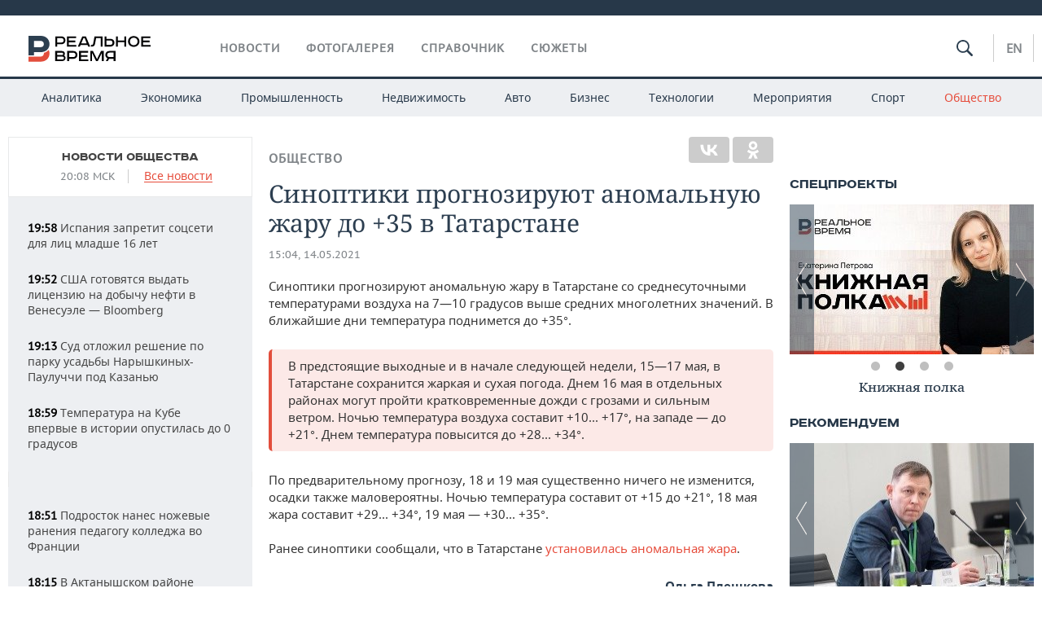

--- FILE ---
content_type: text/html; charset=utf-8
request_url: https://realnoevremya.ru/news/212579-sinoptiki-prognoziruyut-anomalnuyu-zharu-v-tatarstane
body_size: 20613
content:
<!DOCTYPE html>
<html lang="ru">
<head prefix="og: https://ogp.me/ns# fb: https://ogp.me/ns/fb# article: https://ogp.me/ns/article#">
    <meta http-equiv="Content-Type" content="text/html; charset=utf-8" />
    <link rel="icon" type="image/png" href="/favicon-16x16.png" sizes="16x16" />
    <link rel="icon" type="image/png" href="/favicon-32x32.png" sizes="32x32" />
    <link rel="icon" type="image/png" href="/favicon-96x96.png" sizes="96x96" />
    <link rel="icon" type="image/png" href="/favicon-192x192.png" sizes="192x192" />
    <meta name="twitter:card" content="summary_large_image" />
    <meta name="twitter:site" content="@Realnoevremya" />
            <meta name="twitter:title" content="Синоптики прогнозируют аномальную жару до +35 в Татарстане" />
        <meta name="twitter:description" content="По предварительному прогнозу, ﻿18 и 19 мая существенно ничего не изменится" />
        <meta property="og:type" content="Article" />
    <meta property="og:locale" content="ru_RU"/>
    <meta property="og:site_name" content="Реальное время"/>
    <meta property="og:url" content="https://realnoevremya.ru/news/212579-sinoptiki-prognoziruyut-anomalnuyu-zharu-v-tatarstane" />
        <meta property="og:title" content="Синоптики прогнозируют аномальную жару до +35 в Татарстане" />
    <meta property="twitterDescription" content="Синоптики прогнозируют аномальную жару до +35 в Татарстане" />
    <meta property="og:description" content="Синоптики прогнозируют аномальную жару в Татарстане со среднесуточными температурами воздуха на 7—10 градусов выше средних многолетних значений. В ближайшие дни температура поднимется до +35°. В предстоящие выходные и в начале следующей недели, 15—17 мая, в Татарстане сохранится жаркая и сухая погода. Днем 16 мая в отдельных районах могут пройти кратковременные дожди с грозами и сильным ветром. Но" />
    <meta property="pageDescription" content="Синоптики прогнозируют аномальную жару в Татарстане со среднесуточными температурами воздуха на 7—10 градусов выше средних многолетних значений. В ближайшие дни температура поднимется до +35°. В предстоящие выходные и в начале следующей недели, 15—17 мая, в Татарстане сохранится жаркая и сухая погода. Днем 16 мая в отдельных районах могут пройти кратковременные дожди с грозами и сильным ветром. Но" />
    <meta name="description" content="По предварительному прогнозу, ﻿18 и 19 мая существенно ничего не изменится" />
            <meta name="keywords" content="общество,новости общества, социальные новости" />
                    <link rel="canonical" href="https://realnoevremya.ru/news/212579-sinoptiki-prognoziruyut-anomalnuyu-zharu-v-tatarstane">
                <link rel="amphtml" href="https://realnoevremya.ru/news/212579-sinoptiki-prognoziruyut-anomalnuyu-zharu-v-tatarstane/amp">
    
    
    
    <link rel="alternate" media="only screen and (max-width: 640px)" href="https://m.realnoevremya.ru/news/212579-sinoptiki-prognoziruyut-anomalnuyu-zharu-v-tatarstane">

    <title>Синоптики прогнозируют аномальную жару ﻿в Татарстане — Реальное время</title>
    <link rel="icon" href="/favicon.svg" type="image/x-icon">

        <link rel="stylesheet" href="/assets/journal/css/styles.min.css?v=1473867705">
    <link rel="stylesheet" type="text/css" href="/assets/journal/css/content-style.css?v=1473867705" />
<link rel="stylesheet" type="text/css" href="/assets/journal/css/slick.min.css?v=1473867705" />
    <link rel="stylesheet" href="/assets/journal/css/print.css" media="print" />
</head>

<body class="news view">
<div class="pageWrap">
    <svg xmlns="http://www.w3.org/2000/svg" xmlns:xlink="http://www.w3.org/1999/xlink" x="0px" y="0px"  style="display: none;" >
    <symbol id="logo-text" viewBox="0 0 150 32">
            <path class="st0" d="M40.3,0.7c2.9,0,5.1,1.9,5.1,4.8s-2.2,4.8-5.1,4.8h-5v2.9h-2.3V0.7H40.3z M35.3,8.2h5c1.7,0,2.9-1,2.9-2.7
        c0-1.7-1.2-2.7-2.9-2.7h-5V8.2z"/>
            <path class="st0" d="M58.5,0.7v2.1h-8.9v3h8v2.1h-8v3.3h9.2v2.1H47.3V0.7H58.5z"/>
            <path class="st0" d="M70.5,0.7l5.3,12.5h-2.4l-0.9-2H64l-0.9,2h-2.5l5.5-12.5H70.5z M64.8,9.2h6.7L69,2.7h-1.4L64.8,9.2z"/>
            <path class="st0" d="M91,0.7v12.5h-2.3V2.8h-5.6l-1.4,7.3c-0.4,2.1-1.7,3.1-3.7,3.1h-1.3V11h1.1c0.9,0,1.4-0.4,1.6-1.2l1.7-9.1H91
        z"/>
            <path class="st0" d="M95.7,0.7v3h4.8c2.9,0,5.1,1.8,5.1,4.7c0,2.9-2.2,4.8-5.1,4.8h-7.1V0.7H95.7z M95.7,11.1h4.6
        c1.9,0,2.9-1,2.9-2.7c0-1.8-1.1-2.7-2.9-2.7h-4.6V11.1z"/>
            <path class="st0" d="M109.8,0.7v5h8v-5h2.3v12.5h-2.3V7.7h-8v5.5h-2.3V0.7H109.8z"/>
            <path class="st0" d="M129.3,13.5c-3.9,0-7-2.6-7-6.6s3.1-6.6,7-6.6s7,2.6,7,6.6S133.2,13.5,129.3,13.5z M129.3,11.5
        c2.7,0,4.7-1.7,4.7-4.6c0-2.9-2.1-4.6-4.7-4.6c-2.6,0-4.7,1.7-4.7,4.6S126.7,11.5,129.3,11.5z"/>
            <path class="st0" d="M149.7,0.7v2.1h-8.9v3h8v2.1h-8v3.3h9.2v2.1h-11.5V0.7H149.7z"/>
            <path class="st0" d="M40.9,18.6c2.3,0,3.8,1.3,3.8,3.2c0,1-0.3,1.8-1.1,2.3c1.2,0.5,1.9,1.7,1.9,3.1c0,2.1-1.7,3.8-4.1,3.8h-8.6
        V18.6H40.9z M35.3,23.6h5.9c0.9,0,1.4-0.7,1.4-1.4c0-0.8-0.4-1.5-1.7-1.5h-5.6L35.3,23.6L35.3,23.6z M35.3,29h6.2
        c1.3,0,2-0.8,2-1.7c0-1.1-0.7-1.7-1.8-1.7h-6.4L35.3,29L35.3,29z"/>
            <path class="st0" d="M55,18.6c2.9,0,5.1,1.9,5.1,4.8s-2.2,4.8-5.1,4.8h-5.1v2.9h-2.3V18.6H55z M49.9,26.1h5c1.7,0,2.9-1,2.9-2.7
        c0-1.7-1.2-2.7-2.9-2.7h-5V26.1z"/>
            <path class="st0" d="M73.3,18.6v2.1h-8.9v3h8v2.1h-8V29h9.2v2.1H62.1V18.6L73.3,18.6L73.3,18.6z"/>
            <path class="st0" d="M79.2,18.6l4.9,9.9h0.1l4.9-9.9h3.3v12.5h-2.3v-9.7h-0.2l-4.8,9.7H83l-4.7-9.7h-0.2v9.7h-2.2V18.6L79.2,18.6
        L79.2,18.6z"/>
            <path class="st0" d="M106.8,31.1h-2.3v-2.9H99l-1.6,2.9h-2.5l2-3.5c-1.6-0.8-2.5-2.3-2.5-4.2c0-2.9,2.2-4.8,5.1-4.8h7.4V31.1z
         M99.5,20.7c-1.7,0-2.9,1.1-2.9,2.7c0,1.7,1.2,2.6,2.9,2.6h5v-5.4H99.5z"/>
    </symbol>
    <symbol id="logo-P" viewBox="0 0 150 32">
        <path class="st1" d="M15.1,0c6.1,0,10.7,4.1,10.7,10.1S21.2,20,15.1,20H6.8v4.1H0V0H15.1z M6.8,13.9h8c2.4,0,4.1-1.3,4.1-3.7
			c0-2.4-1.7-4-4.1-4h-8V13.9z"/>
    </symbol>
    <symbol id="logo-B" viewBox="0 0 150 32">
        <path class="st2" d="M18.9,20.9c0,0.2,0,0.4,0,0.6c0,2.4-1.7,4-4.1,4h-8l0,0H0v6.2h15.1c6.1,0,10.7-4.1,10.7-10.1
			c0-1.6-0.3-3.1-1-4.4C23.6,18.7,21.4,20.3,18.9,20.9L18.9,20.9L18.9,20.9z"/>
    </symbol>

    <symbol id="logo-text-en" viewBox="0 0 150 32">
        <polygon points="59.7,1.3 59.7,3.3 50.9,3.3 50.9,6.3 58.7,6.3 58.7,8.3 50.9,8.3 50.9,11.6 60,11.6 60,13.7 48.6,13.7 48.6,1.3
		"/>
        <path d="M65.9,9.7h6.6l-2.6-6.4h-1.4L65.9,9.7z M71.4,1.3l5.2,12.3h-2.3l-0.9-1.9H65l-0.9,1.9h-2.4l5.4-12.3H71.4z"/>
        <polygon points="80.9,1.3 80.9,11.6 89.7,11.6 89.7,13.7 78.5,13.7 78.5,1.3 	"/>
        <polygon points="93.8,1.3 101.9,10.5 101.9,1.3 104.3,1.3 104.3,13.7 101.9,13.7 93.7,4.4 93.7,13.7 91.5,13.7 91.5,1.3 	"/>
        <path d="M113.2,12.1c2.7,0,4.7-1.7,4.7-4.6s-2-4.6-4.7-4.6c-2.6,0-4.6,1.7-4.6,4.6S110.6,12.1,113.2,12.1 M113.2,14
		c-3.8,0-6.9-2.6-6.9-6.5s3.1-6.5,6.9-6.5c3.8,0,6.9,2.6,6.9,6.5S117,14,113.2,14"/>
        <polygon points="133.3,1.3 133.3,3.3 124.5,3.3 124.5,6.3 132.3,6.3 132.3,8.3 124.5,8.3 124.5,11.6 133.6,11.6 133.6,13.7
		122.2,13.7 122.2,1.3 	"/>
        <polygon points="36.4,18.7 40.7,29 41.6,29 46,18.7 48.4,18.7 43,31 39.3,31 33.8,18.7 	"/>
        <path d="M52.6,26h4.9c1.7,0,2.9-1,2.9-2.7s-1.2-2.7-2.9-2.7h-4.9C52.6,20.7,52.6,26,52.6,26z M57.6,18.7c2.9,0,5,1.9,5,4.8
		c0,2-1.1,3.4-2.6,4.1l1.9,3.4h-2.4l-1.6-2.9h-5.3V31h-2.2V18.7H57.6z"/>
        <path d="M36.7,8.8h4.9c1.7,0,2.9-1,2.9-2.7s-1.2-2.7-2.9-2.7h-4.9V8.8z M41.6,1.3c2.9,0,5,1.9,5,4.8c0,2-1.1,3.4-2.6,4.1l1.9,3.4
		h-2.4l-1.6-2.9h-5.3v2.9h-2.2V1.3H41.6z"/>
        <polygon points="76,18.7 76,20.7 67.2,20.7 67.2,23.7 75.1,23.7 75.1,25.7 67.2,25.7 67.2,28.9 76.3,28.9 76.3,31 65,31 65,18.7
		"/>
        <polygon points="81.8,18.7 86.6,28.3 86.7,28.3 91.6,18.7 94.8,18.7 94.8,31 92.6,31 92.6,21.4 92.3,21.4 87.7,31 85.6,31 81,21.4
		80.7,21.4 80.7,31 78.5,31 78.5,18.7 	"/>
        <polygon points="99.3,18.7 103.5,25.7 103.8,25.7 108,18.7 110.6,18.7 104.7,27.9 104.7,31 102.4,31 102.4,27.9 96.6,18.7 	"/>
        <path d="M113.4,27.1h6.6l-2.6-6.4h-1.4L113.4,27.1z M119,18.7l5.2,12.3h-2.3l-0.9-1.9h-8.4l-0.9,1.9h-2.4l5.4-12.3H119z"/>
    </symbol>


    <symbol id="searchico" viewBox="0 0 410.23 410.23">
        <path d="M401.625,364.092l-107.1-107.1c19.125-26.775,30.6-59.288,30.6-93.713c0-89.888-72.675-162.562-162.562-162.562
		S0,73.392,0,163.279s72.675,162.562,162.562,162.562c34.425,0,66.938-11.475,93.713-30.6l107.1,107.1
		c9.562,9.562,26.775,9.562,38.25,0l0,0C413.1,390.867,413.1,375.566,401.625,364.092z M162.562,287.592
		c-68.85,0-124.312-55.463-124.312-124.312c0-68.85,55.462-124.312,124.312-124.312c68.85,0,124.312,55.462,124.312,124.312
		C286.875,232.129,231.412,287.592,162.562,287.592z"/>
    </symbol>

    <symbol id="white-calendar" viewBox="0 0 485 485">
        <path class="st1" d="M438.2,71.7V436H46.8V71.7H438.2 M476.9,32.3h-38.7H46.8H8.1v39.3V436v39.3h38.7h391.4h38.7V436V71.7V32.3
        L476.9,32.3z"/>

        <rect x="147.8" y="9.7" class="st1" width="38.7" height="117.2"/>
        <rect x="295" y="9.7" class="st1" width="38.7" height="117.2"/>

        <rect x="90" y="200" width="50" height="50"/>
        <rect x="220" y="200" width="50" height="50"/>
        <rect x="350" y="200" width="50" height="50"/>

        <rect x="90" y="320" width="50" height="50"/>
        <rect x="220" y="320" width="50" height="50"/>
        <rect x="350" y="320" width="50" height="50"/>
    </symbol>

    <symbol id="social-vk" viewBox="0 0 11.9 17.9">
        <path d="M8.7,8.1L8.7,8.1C10,7.7,11,6.5,11,4.8c0-2.3-1.9-3.6-4-3.6H0v15.5h6.4c3.9,0,5.5-2.5,5.5-4.7C11.9,9.5,10.6,8.5,8.7,8.1z
	 M3.6,3.9h0.8c0.6,0,1.5-0.1,2,0.2C6.9,4.5,7.2,5,7.2,5.6c0,0.5-0.2,1-0.6,1.4C6,7.4,5.3,7.3,4.7,7.3H3.6V3.9z M7.3,13.5
	c-0.5,0.4-1.4,0.3-2,0.3H3.6V10h1.9c0.6,0,1.3,0,1.8,0.3s0.9,1,0.9,1.6C8.1,12.5,7.9,13.1,7.3,13.5z"/>
    </symbol>

    <symbol id="social-tw" viewBox="0 0 20.2 17.9">
        <path d="M20.2,2.7c-0.7,0.3-1.5,0.6-2.4,0.7c0.9-0.6,1.5-1.4,1.8-2.3c-0.8,0.5-1.7,0.8-2.6,1c-0.8-0.8-1.8-1.3-3-1.3
		c-2.3,0-4.1,1.8-4.1,4.1c0,0.3,0,0.6,0.1,0.9C6.6,5.6,3.5,4,1.5,1.5C1.1,2.1,0.9,2.8,0.9,3.6C0.9,5,1.6,6.3,2.7,7
		C2,7,1.4,6.8,0.8,6.5c0,0,0,0,0,0.1c0,2,1.4,3.7,3.3,4c-0.3,0.1-0.7,0.1-1.1,0.1c-0.3,0-0.5,0-0.8-0.1c0.5,1.6,2.1,2.8,3.9,2.9
		c-1.4,1.1-3.2,1.8-5.1,1.8c-0.3,0-0.7,0-1-0.1c1.8,1.2,4,1.9,6.3,1.9c7.6,0,11.7-6.3,11.7-11.7c0-0.2,0-0.4,0-0.5
		C18.9,4.2,19.6,3.5,20.2,2.7z"/>
    </symbol>

    <symbol id="social-fb" viewBox="0 0 15.3 17.9">
        <path d="M10.8,0H8.5C5.9,0,4.2,1.7,4.2,4.4v2H1.9c-0.2,0-0.4,0.2-0.4,0.4v2.9c0,0.2,0.2,0.4,0.4,0.4h2.3v7.4c0,0.2,0.2,0.4,0.4,0.4
		h3c0.2,0,0.4-0.2,0.4-0.4v-7.4h2.7c0.2,0,0.4-0.2,0.4-0.4V6.8c0-0.1,0-0.2-0.1-0.3c-0.1-0.1-0.2-0.1-0.3-0.1H8V4.7
		c0-0.8,0.2-1.2,1.3-1.2h1.6c0.2,0,0.4-0.2,0.4-0.4V0.4C11.2,0.2,11,0,10.8,0z"/>
    </symbol>

    <symbol id="social-yt" viewBox="0 0 24.8 17.9">
        <path d="M23.6,4.4c0-1.9-1.5-3.4-3.4-3.4H4.5C2.6,1,1.1,2.5,1.1,4.4v9c0,1.9,1.5,3.4,3.4,3.4h15.8
		c1.9,0,3.4-1.5,3.4-3.4v-9H23.6z M10.2,12.7V4.3l6.4,4.2L10.2,12.7z"/>
    </symbol>

    <symbol id="social-inc" viewBox="0 0 512 512">
        <path d="M352,0H160C71.6,0,0,71.6,0,160v192c0,88.4,71.6,160,160,160h192c88.4,0,160-71.6,160-160V160 C512,71.6,440.4,0,352,0z M464,352c0,61.8-50.2,112-112,112H160c-61.8,0-112-50.2-112-112V160C48,98.2,98.2,48,160,48h192 c61.8,0,112,50.2,112,112V352z"/>
        <path d="M256,128c-70.7,0-128,57.3-128,128s57.3,128,128,128s128-57.3,128-128S326.7,128,256,128z M256,336 c-44.1,0-80-35.9-80-80c0-44.1,35.9-80,80-80s80,35.9,80,80C336,300.1,300.1,336,256,336z"/>
        <circle cx="393.6" cy="118.4" r="17.1"/>
    </symbol>
</svg>
        <div class="topSpecial">
            <div class="siteWidth">
                    <ins data-revive-zoneid="10" data-revive-id="8c89e224c36626625246cabeff524fd5"></ins>

            </div>
        </div>
    
    <header >
        <div class="siteWidth clearfix">
    <a href="/" class="logo">
                <svg  xmlns:xlink="http://www.w3.org/1999/xlink" height="32px" width="150px">
            <use xlink:href="#logo-text" class="top-logo-text"></use>
            <use xlink:href="#logo-P" class="top-logo-P"></use>
            <use xlink:href="#logo-B" class="top-logo-B"></use>
        </svg>
    </a>
    <nav id="topMenu">
        <ul>
                            <li >
                    <a href="/news">Новости</a>
                </li>
                <li >
                    <a href="/galleries">Фотогалерея</a>
                </li>
                <li >
                    <a href="/companies">Справочник</a>
                    <ul class="sub">
                        <li><a href="/persons">Список персон</a></li>
                        <li><a href="/companies">Список компаний</a></li>
                    </ul>
                </li>

                <li class=" last">
                    <a href="/stories">Сюжеты</a>
                </li>
                    </ul>
    </nav>

    <div class="additionalMenu">

        <div class="topSearch ">
            <form action="/search" method="get" autocomplete="off">
                <input type="text" placeholder="" name="query" value="">
                <svg  xmlns:xlink="http://www.w3.org/1999/xlink" height="20px" width="20px">
                    <use xlink:href="#searchico" class="top-searchico"></use>
                </svg>
            </form>
        </div>

        <ul class="langSelect" >
                            <li><a href="//realnoevremya.com">En</a> </li>
                    </ul>
    </div>
</div>


<nav class="subMenu">
    <div class="content">
        <ul>
            <li >
                <a href="/analytics">Аналитика</a>
                <ul class="sub">
                    <!--li >
                        <a href="/analytics/archive/articles">Архив аналитики</a>
                    </li-->
                    <!--li >
                        <a href="/analytics/indexes">Индексы цен</a>
                    </li-->
                    <!--li >
                        <a href="/news/analytics">Новости аналитики</a>
                    </li-->
                    <li><a href="/stories/107">Декларации о доходах</a></li>
                    <li><a href="/stories/79">Короли госзаказа ПФО</a></li>
                    <li><a href="/stories/12">Вузы Татарстана</a></li>
                    <li><a href="/stories/29">Кому принадлежат торговые центры Татарстана</a></li>
                </ul>
            </li>
            <li >
                <a href="/economics">Экономика</a>
                <ul class="sub">
                    <li >
                        <a href="/economics/finances">Финансы</a>
                    </li>
                    <li >
                        <a href="/economics/banks">Банки</a>
                    </li>
                    <li >
                        <a href="/economics/budget">Бюджет</a>
                    </li>
                    <li >
                        <a href="/economics/investments">Инвестиции</a>
                    </li>
                </ul>
            </li>
            <li >
                <a href="/industry">Промышленность</a>
                <ul class="sub">
                    <li >
                        <a href="/industry/agriculture">Агропром</a>
                    </li>
                    <li >
                        <a href="/industry/machinery">Машиностроение</a>
                    </li>
                    <li >
                        <a href="/industry/petrochemistry">Нефтехимия</a>
                    </li>
                    <li >
                        <a href="/industry/oil">Нефть</a>
                    </li>
                    <li >
                        <a href="/industry/opk">ОПК</a>
                    </li>
                    <li >
                        <a href="/industry/energy">Энергетика</a>
                    </li>
                </ul>
            </li>
            <li >
                <a href="/realty">Недвижимость</a>
            </li>
            <li class="">
                <a href="/auto">Авто</a>
            </li>
            <li >
                <a href="/business">Бизнес</a>
                <ul class="sub">
                    <li  style="display:none;">
                        <a href="/business/cases">Кейс</a>
                    </li>
                    <li >
                        <a href="/business/retail">Розничная торговля</a>
                    </li>
                    <li >
                        <a href="/business/transport">Транспорт</a>
                    </li>
                    <li >
                        <a href="/business/services">Услуги</a>
                    </li>
                </ul>
            </li>
            <li >
                <a href="/technologies">Технологии</a>
                <ul class="sub">
                    <li >
                        <a href="/technologies/it">IT</a>
                    </li>
                    <li >
                        <a href="/technologies/media">Медиа</a>
                    </li>
                    <li >
                        <a href="/technologies/telecommunication">Телекоммуникации</a>
                    </li>
                </ul>
            </li>
            <li class="">
                <a href="/events">Мероприятия</a>
                <ul class="sub">
                    <li >
                        <a href="/events/outside">Выездная редакция</a>
                    </li>
                    <li >
                        <a href="/events/brunches">Бизнес-бранчи</a>
                    </li>
                    <!--li >
                        <a href="/events/forums">Бизнес-форум</a>
                    </li-->
                    <li >
                        <a href="/events/online">Online-конференции</a>
                    </li>
                    <li >
                        <a href="/events/lectures">Открытая лекция</a>
                    </li>
<!--                    <li>-->
<!--                        <a href="https://realnoevremya.ru/longreads/realrating/" target="_blank">Реальный Рейтинг</a>-->
<!--                    </li>-->
                </ul>
            </li>
            <li class="">
                <a href="/sports">Спорт</a>
                <ul class="sub">
                    <li >
                        <a href="/sports/football">Футбол</a>
                    </li>
                    <li >
                        <a href="/sports/hockey">Хоккей</a>
                    </li>
                    <li >
                        <a href="/sports/basketball">Баскетбол</a>
                    </li>
                    <li >
                        <a href="/sports/volleyball">Волейбол</a>
                    </li>
                    <li >
                        <a href="/sports/cybersport">Киберспорт</a>
                    </li>
                    <li >
                        <a href="/sports/figure-skating">Фигурное катание</a>
                    </li>
                    <li >
                        <a href="/sports/water">Водные виды спорта</a>
                    </li>
                    <li >
                        <a href="/sports/bandy">Хоккей с мячом</a>
                    </li>
                </ul>
            </li>
            <li class="active ">
                <a href="/society">Общество</a>
                <ul class="sub">
                    <li >
                        <a href="/society/authorities">Власть</a>
                    </li>
                    <li >
                        <a href="/society/infrastructure">Инфраструктура</a>
                    </li>
                    <li >
                        <a href="/society/history">История</a>
                    </li>
                    <li >
                        <a href="/society/culture">Культура</a>
                    </li>
                    <li >
                        <a href="/society/medicine">Медицина</a>
                    </li>
                    <li >
                        <a href="/society/education">Образование</a>
                    </li>
                    <li >
                        <a href="/incidents">Происшествия</a>
                    </li>
                </ul>
            </li>
        </ul>

    </div>
</nav>
    </header>

    <section>
        <div class="siteWidth">
            <div class="oneCol300 left left_side_news">
            
<div class="newsCol">
            <div class="header two-row">
            <h2><a href="/news/society">Новости общества</a></h2>

                            <span class="allNews">
                    <span class="currentTime">20:08 МСК</span>
                    <a href="/news">Все новости</a>
                </span>
            
        </div>
    
            <ul>
            
<li class="newsElement">
    <a href="/news/380938-ispaniya-zapretit-socseti-dlya-lic-mladshe-16-let">
        <strong>19:58</strong>
                Испания запретит соцсети для лиц младше 16 лет    </a>
</li>

<li class="newsElement">
    <a href="/news/380937-ssha-gotovyatsya-vydat-licenziyu-na-dobychu-nefti-v-venesuele-bloomberg">
        <strong>19:52</strong>
                США готовятся выдать лицензию на добычу нефти в Венесуэле — Bloomberg    </a>
</li>

<li class="newsElement">
    <a href="/news/380932-sud-otlozhil-reshenie-po-parku-usadby-naryshkinyh-pauluchchi-pod-kazanyu">
        <strong>19:13</strong>
                Суд отложил решение по парку усадьбы Нарышкиных-Паулуччи под Казанью    </a>
</li>

<li class="newsElement">
    <a href="/news/380931-temperatura-na-kube-vpervye-v-istorii-opustilas-do-0-gradusov">
        <strong>18:59</strong>
                Температура на Кубе впервые в истории опустилась до 0 градусов    </a>
</li>
                    <li class="pic">
                            <ins data-revive-zoneid="2" data-revive-id="8c89e224c36626625246cabeff524fd5"></ins>

                    </li>
                
<li class="newsElement">
    <a href="/news/380930-podrostok-nanes-nozhevye-raneniya-pedagogu-kolledzha-vo-francii">
        <strong>18:51</strong>
                Подросток нанес ножевые ранения педагогу колледжа во Франции    </a>
</li>

<li class="newsElement">
    <a href="/news/380914-v-aktanyshskom-rayone-sobrali-151-tys-tonn-zerna-i-zernobobovyh-kultur">
        <strong>18:15</strong>
                В Актанышском районе собрали 151 тыс. тонн зерна и 33 тыс. тонн масличных культур    </a>
</li>

<li class="newsElement">
    <a href="/news/380912-tusk-anonsiroval-mezhdunarodnuyu-konferenciyu-po-vosstanovleniyu-ukrainy">
        <strong>18:09</strong>
                Туск анонсировал международную конференцию по восстановлению Украины    </a>
</li>

<li class="newsElement">
    <a href="/news/380863-ekspert-romashkin-obyasnil-pochemu-rossiyane-stali-menshe-letat-na-samoletah">
        <strong>18:00</strong>
                Эксперт Ромашкин объяснил, почему россияне стали меньше летать на самолетах    </a>
</li>

<li class="newsElement">
    <a href="/news/380910-v-tatarstane-zakryli-uchastok-trassy-m-5-ural-dlya-avtobusov-i-gruzovikov">
        <strong>17:48</strong>
                В Татарстане закрыли участок трассы М-5 «Урал» для автобусов и грузовиков    </a>
</li>

<li class="newsElement">
    <a href="/news/380909-smertnost-ot-raka-v-pervyy-god-posle-postanovki-diagnoza-snizilas-na-25">
        <strong>17:41</strong>
                Смертность от рака в первый год после постановки диагноза снизилась на 25%    </a>
</li>

<li class="newsElement">
    <a href="/news/380908-na-solnce-proizoshla-moschnaya-vspyshka-klassa-x">
        <strong>17:33</strong>
                На Солнце произошла мощная вспышка класса X — это четвертое событие такой силы в 2026 году    </a>
</li>

<li class="newsElement">
    <a href="/news/380907-donald-tramp-prizval-k-zakrytiyu-the-new-york-times">
        <strong>17:22</strong>
                Дональд Трамп призвал к закрытию The New York Times    </a>
</li>

<li class="newsElement">
    <a href="/news/380906-mintrud-tatarstana-potratit-pochti-6-mln-rubley-na-prazdnovanie-8-marta">
        <strong>17:12</strong>
                Минтруд Татарстана потратит почти 6 млн рублей на празднование 8 Марта    </a>
</li>
                    <li class="pic">
                            <ins data-revive-zoneid="3" data-revive-id="8c89e224c36626625246cabeff524fd5"></ins>

                    </li>
                
<li class="newsElement">
    <a href="/news/380903-mironov-vystupil-za-otmenu-moratoriya-na-smertnuyu-kazn-dlya-terroristov">
        <strong>16:48</strong>
                Миронов вновь выступил за отмену моратория на смертную казнь для террористов и педофилов    </a>
</li>

<li class="newsElement">
    <a href="/news/380902-dolya-rossiyan-predpochitayuschih-otkladyvat-dengi-snizilas-do-525">
        <strong>16:39</strong>
                Доля россиян, предпочитающих откладывать свободные деньги, снизилась до 52,5%    </a>
</li>
                    <li class="pic">
                            <ins data-revive-zoneid="13" data-revive-id="8c89e224c36626625246cabeff524fd5"></ins>

                    </li>
                
<li class="newsElement">
    <a href="/news/380901-makron-anonsiroval-podgotovku-k-vozmozhnomu-dialogu-s-putinym">
        <strong>16:33</strong>
                Макрон анонсировал подготовку к возможному диалогу с Путиным    </a>
</li>

<li class="newsElement">
    <a href="/news/380899-kazan-voshla-v-top-30-gorodov-po-urovnyu-dorogovizny-aptechnoy-korziny">
        <strong>15:59</strong>
                Казань вошла в топ-30 городов по уровню дороговизны аптечной корзины    </a>
</li>

<li class="newsElement">
    <a href="/news/380897-pavel-durov-nazval-franciyu-nesvobodnoy-stranoy-posle-obyskov-v-ofisah-x">
        <strong>15:52</strong>
                Павел Дуров назвал Францию несвободной страной после обысков в офисах X    </a>
</li>

<li class="newsElement">
    <a href="/news/380884-skonchalas-televeduschaya-i-pervaya-veduschaya-kvn-svetlana-zhilcova">
        <strong>15:19</strong>
                Скончалась первая ведущая КВН Светлана Жильцова    </a>
</li>

<li class="newsElement">
    <a href="/news/380883-v-kazanskoy-aglomeracii-v-2026-godu-otremontiruyut-bolee-14-km-dorog">
        <strong>15:11</strong>
                В Казанской агломерации в 2026 году отремонтируют более 14 км дорог    </a>
</li>

<li class="newsElement">
    <a href="/news/380878-v-dekabre-2025-goda-kreditovanie-kompaniy-vyroslo-na-05">
        <strong>15:05</strong>
                В декабре 2025 года кредитование компаний выросло на 0,5%    </a>
</li>

<li class="newsElement">
    <a href="/news/380870-upravlenie-kontroliruet-pervye-kassovye-cheki-s-marta-2025-goda">
        <strong>14:59</strong>
                Управление Роспотребнадзора контролирует «первые кассовые чеки» с марта 2025 года    </a>
</li>

<li class="newsElement">
    <a href="/news/380856-v-press-sluzhbe-kazanskogo-aeroporta-perechislili-sezonnye-reysy">
        <strong>14:50</strong>
                В пресс-службе казанского аэропорта объяснили, какие рейсы являются сезонными    </a>
</li>

<li class="newsElement">
    <a href="/news/380868-v-elabuge-usilivayut-mery-bezopasnosti-posle-vyyavleniya-beshenstva">
        <strong>14:45</strong>
                В Елабуге усиливают меры безопасности после выявления бешенства    </a>
</li>

<li class="newsElement">
    <a href="/news/380860-gzhd-v-prazdnichnye-dni-kazan-i-moskvu-svyazhut-dopolnitelnye-poezda">
        <strong>14:34</strong>
                ГЖД: в праздничные дни Казань и Москву свяжут дополнительные поезда    </a>
</li>

<li class="newsElement">
    <a href="/news/380869-pochti-40-rossiyan-priobretayut-mashinu-vpervye">
        <strong>14:20</strong>
                Почти 40% россиян приобретают машину впервые    </a>
</li>

<li class="newsElement">
    <a href="/news/380848-rossiyskaya-delegaciya-na-peregovorah-v-abudabi-sohranit-prezhniy-sostav">
        <strong>14:11</strong>
                Российская делегация на переговорах в Абу‑Даби сохранит прежний состав    </a>
</li>

<li class="newsElement">
    <a href="/news/380847-habirov-dopustil-uvolnenie-rukovodstva-gimnazii-v-ufe">
        <strong>13:26</strong>
                Хабиров допустил увольнение руководства гимназии в Уфе    </a>
</li>

<li class="newsElement">
    <a href="/news/380846-v-tatarstane-vyros-spros-na-posutochnoe-i-zagorodnoe-zhile">
        <strong>13:11</strong>
                В Татарстане вырос спрос на посуточное и загородное жилье    </a>
</li>

<li class="newsElement">
    <a href="/news/380845-na-m-7-v-tatarstane-mogut-protestirovat-cementobetonnoe-pokrytie">
        <strong>12:58</strong>
                Татарстан может стать регионом, где протестируют цементобетонное покрытие на дорогах    </a>
</li>

<li class="newsElement">
    <a href="/news/380825-v-tatarstane-proydet-festival-angely-v-belyh-halatah">
        <strong>12:47</strong>
                В Татарстане пройдет фестиваль «Ангелы в белых халатах»    </a>
</li>

<li class="newsElement">
    <a href="/news/380823-predlozhenie-premialnyh-avto-v-rossii-vyroslo-na-70">
        <strong>12:36</strong>
                Предложение премиальных авто в России выросло на 70%    </a>
</li>

<li class="newsElement">
    <a href="/news/380834-glava-bashkortostana-prokommentiroval-situaciyu-v-shkole">
        <strong>12:29</strong>
                Глава Башкортостана прокомментировал ситуацию в школе    </a>
</li>

<li class="newsElement">
    <a href="/news/380809-v-tatarstane-shkoly-i-detsady-4-fevralya-vernutsya-k-ochnomu-obucheniyu">
        <strong>12:25</strong>
                В Татарстане школы и детсады 4 февраля вернутся к очному обучению    </a>
</li>

<li class="newsElement">
    <a href="/news/380822-prokurory-hotyat-raskulachit-semyu-eks-glavy-ispolkoma-aktanysha-na-44-mln">
        <strong>12:22</strong>
                Спросили за «Пятерочку» и «Победу»: прокуратура выкатила иск экс-главе исполкома Актаныша на 44 млн    </a>
</li>

<li class="newsElement">
    <a href="/news/380808-rosteh-pokazal-kak-gotovyat-mi-34m1-na-kazankom-motore-k-vystavke-nais-2026">
        <strong>12:14</strong>
                «Ростех» показал, как готовят Ми-34М1 на «казанском моторе» к выставке NAIS 2026    </a>
</li>

<li class="newsElement">
    <a href="/news/380807-tatarstan-stremitsya-aktivno-uchastvovat-v-krupnyh-transportnyh-proektah">
        <strong>12:03</strong>
                Татарстан стремится активно участвовать в крупных транспортных проектах    </a>
</li>

<li class="newsElement">
    <a href="/news/380806-sud-tatarstana-obyazal-ooo-bashak-sozdat-sanitarno-zaschitnuyu-zonu">
        <strong>11:52</strong>
                Суд Татарстана обязал ООО «Башак» создать санитарно-защитную зону    </a>
</li>

<li class="newsElement">
    <a href="/news/380811-v-tatarstane-zaderzhivayutsya-poezda-iz-za-ostanovki-gruzovyh-sostavov">
        <strong>11:47</strong>
                В Татарстане задерживаются пассажирские поезда из-за остановки грузовых составов    </a>
</li>

<li class="newsElement">
    <a href="/news/380800-prokuratura-utverdila-obvinenie-po-delu-o-razboe-s-kriptovalyutoy-v-kazani">
        <strong>11:30</strong>
                Прокуратура утвердила обвинение по делу о разбое с криптовалютой в Казани    </a>
</li>
        </ul>

        <span class="allNews">
            <a href="/news/society">
                Новости раздела            </a>
        </span>
    </div>
        </div>
    
    <div class="detailNewsCol twoCols newsColHCounter">
            <div class="grayShareBtn">
        <div class="ya-share2" data-services="vkontakte,odnoklassniki" data-counter=""
             data-title="Синоптики прогнозируют аномальную жару до +35 в Татарстане"
             data-image="https://realnoevremya.ru/uploads/news/3a/ee/d97a772e8319fbe2.jpg"
             data-description="Синоптики прогнозируют аномальную жару в Татарстане со среднесуточными температурами воздуха на 7—10 градусов выше средних многолетних значений. В "
                     ></div>
    </div>

        <div class="detailCont">
            <article>
    <div class="category"><a href='/society' class=''>Общество</a></div>
    <h1>Синоптики прогнозируют аномальную жару до +35 в Татарстане</h1>

    <div class="dateLine">
        <span class="date"><a href="/news/archive/14.05.2021">15:04, 14.05.2021</a></span>

        
        
        
            </div>

    
    
    <p>Синоптики прогнозируют аномальную жару в Татарстане со среднесуточными температурами воздуха на 7—10 градусов выше средних многолетних значений. В ближайшие дни температура поднимется до +35°.</p> <p class="style red">В предстоящие выходные и в начале следующей недели, 15—17 мая, в Татарстане сохранится жаркая и сухая погода. Днем 16 мая в отдельных районах могут пройти кратковременные дожди с грозами и сильным ветром. Ночью температура воздуха составит +10... +17°, на западе — до +21°. Днем температура повысится до +28... +34°.</p> <p>По предварительному прогнозу, 18 и 19 мая существенно ничего не изменится, осадки также маловероятны. Ночью температура составит от +15 до +21°, 18 мая жара составит +29... +34°, 19 мая — +30... +35°.<br><br>Ранее синоптики сообщали, что в Татарстане<a href="/news/212157-v-tatarstane-prognoziruetsya-anomalnaya-zhara" target="_blank"> установилась аномальная жара</a>.<br></p>
            <div class="detailAuthors">Ольга Плешкова</div>
    
    
    <noindex>
    <div class="centeredText">
        <p style="padding: 0">
            Подписывайтесь на
            <a href="https://t.me/realnoevremya" target="_blank" rel="nofollow noindex noopener">телеграм-канал</a>,
            <a href="http://vk.com/realnoevremya_official" target="_blank" rel="nofollow noindex noopener">группу «ВКонтакте»</a> и
            <a href="https://ok.ru/realnoevremya" target="_blank" rel="nofollow noindex noopener">страницу в «Одноклассниках»</a> «Реального времени». Ежедневные видео на
            <a href="https://rutube.ru/channel/23839985/" target="_blank" rel="nofollow noindex noopener">Rutube</a> и
            <a href="https://dzen.ru/realnoevremya" target="_blank" rel="nofollow noindex noopener">«Дзене»</a>.
        </p>
    </div>
</noindex>

    <span class="wrap_category">
                <a href='/society' class=''>Общество</a>        <a href='/region/tatarstan' class='region'>Татарстан</a>            </span>
</article>

<script type="application/ld+json">
    {
        "@context": "http://schema.org",
        "@type": "NewsArticle",
        "datePublished": "2021-05-14T15:04:00+0300",
        "dateModified": "2021-05-14T15:33:55+0300",
        "headline": "Синоптики прогнозируют аномальную жару до +35 в Татарстане",
        "description": "По предварительному прогнозу, ﻿18 и 19 мая существенно ничего не изменится",
        "mainEntityOfPage" : "https://realnoevremya.ru/news/212579-sinoptiki-prognoziruyut-anomalnuyu-zharu-v-tatarstane",
        "author": {
            "@type": "Person",
            "name": "Ольга Плешкова"
        },
        "publisher": {
            "@type": "Organization",
            "name": "ООО «Реальное время»",
            "logo" : {
                "@type" : "ImageObject",
                "url": "https://realnoevremya.ru/assets/journal/images/logo@2x.png",
                "height": "300",
                "width": "64"
            }
        },
        "image" : {
            "@type": "ImageObject",
            "url": "https://realnoevremya.ru/assets/journal/images/logo@2x.png",
            "height": "64",
            "width": "300"
        }
    }
</script>

                    </div>

        <div class="clearfix"></div>

<div class="wrap-social-share" style="padding-bottom: 15px">
    <h5 class="title-share">Поделитесь в соцсетях</h5>
    <div class="colorShareBtn">
        <div class="ya-share2"
             data-services="vkontakte,odnoklassniki,whatsapp,telegram"
             data-title="Синоптики прогнозируют аномальную жару до +35 в Татарстане"
             data-image="https://realnoevremya.ru/uploads/news/3a/ee/d97a772e8319fbe2.jpg"
             data-description="Синоптики прогнозируют аномальную жару в Татарстане со среднесуточными температурами воздуха на 7—10 градусов выше средних многолетних значений. В "
                    ></div>

                <span id="SimplanumWidget"></span>

                    <span id="print-material">
                <a href="https://realnoevremya.ru/news/212579-sinoptiki-prognoziruyut-anomalnuyu-zharu-v-tatarstane/print" rel="nofollow noindex noopener" target="_blank">Распечатать материал</a>
            </span>
            </div>

<!--    <h5 class="title-subscribe">Хотите быть в курсе новостей?</h5>-->
<!--    <p style="font-weight: 600;">Подпишитесь на нас в-->
<!--        <a href="https://vk.com/realnoevremya_official" rel="nofollow noindex noopener" target="_blank">ВКонтакте</a>.-->
<!--        --><!--    </p>-->
</div>

        <noindex>
        
<ul class="link-news">
    <li class="yandex-dzen">
        <a target="_blank" href="https://dzen.ru/realnoevremya?utm_source=realnoevremya.ru&utm_medium=referral" rel="nofollow noindex noopener">
            «Реальное время» в Дзен
        </a>
    </li>
</ul>
        </noindex>

        
<div id="wrap-smi2">
    <div class="headerBlock"><h2>Новости партнеров</h2></div>

        <div id="M616890ScriptRootC970966"></div>

        <div class="smi24__informer smi24__auto" data-smi-blockid="17468"></div>
    <script>
        (window.smiq = window.smiq || []).push({});
    </script>

                <div id="unit_89841"></div>
        <script type="text/javascript" charset="utf-8">
            (function() {
                var sc = document.createElement('script'); sc.type = 'text/javascript'; sc.async = true;
                sc.src = '//smi2.ru/data/js/89841.js'; sc.charset = 'utf-8';
                var s = document.getElementsByTagName('script')[0]; s.parentNode.insertBefore(sc, s);
            }());
        </script>
    
    <!-- SVK-Native Lenta Loader -->
            <script type="text/javascript" data-key="690af400ca2ca5b18049a36bdf1974d8">
            (function(w, a) {
                (w[a] = w[a] || []).push({
                    'script_key': '690af400ca2ca5b18049a36bdf1974d8',
                    'settings': {
                        'w': 18233,
                        'sid': 11166,
                        'type': 'lenta',
                    }
                });
                window['_SVKNativeLoader'].initWidgets();
            })(window, '_svk_native_widgets');
        </script>
        <!-- /SVK-Native Lenta Loader-->

</div>
<style>
    #wrap-smi2 {
        margin-bottom: 30px;
    }
    #wrap-smi2 .smi-widget__header17468 {
        display: none !important;
    }
    #M616890ScriptRootC970966_0a275 {
        margin-bottom: 20px;
    }
</style>

        <noindex>
                                    <div class="specialLine left">
                        <ins data-revive-zoneid="11" data-revive-id="8c89e224c36626625246cabeff524fd5"></ins>

                </div>
                            </noindex>

        <noindex>
            
            <div class="wrap_related_news">
                    <div class="headerBlock"><h2>Читайте также</h2></div>

    
    <ul class="mainNewsList">
            <li class="card withPic leftPic " >
        
        <a href="/articles/380052-kazan-nachala-xxi-veka-kak-izmenilas-ulica-volkova">
                            <span class="pic">
                   <img class="lazyload blur-up" src="/uploads/mediateka/7d/c1/ebd75004f67e107c.lazy.jpg" data-src="/uploads/mediateka/7d/c1/ebd75004f67e107c.thumb.jpg" alt="Казань начала XXI века: как изменилась улица Волкова">                </span>
                    </a>

                <span class="meta-info">
            <span class="border categories"><a href='/society' class='border l-category'> Общество </a></span>            <span class="border date">31 янв, 00:00</span>
            <span class="border">
                                            </span>
        </span>
        
        <a href="/articles/380052-kazan-nachala-xxi-veka-kak-izmenilas-ulica-volkova">
            <strong>Казань начала XXI века: как изменилась улица Волкова</strong>
            Гуляем по Второй горе        </a>
    </li>
    <li class="card withPic leftPic " >
        
        <a href="/articles/380900-v-kabmine-rasskazali-o-dostizheniyah-tatarstanskoy-nauki">
                            <span class="pic">
                   <img class="lazyload blur-up" src="/uploads/mediateka/gallery/90/2c/9a86906a09eb2264.lazy.jpg" data-src="/uploads/mediateka/gallery/90/2c/9a86906a09eb2264.thumb.jpg" alt="Мобильные лаборатории, доплаты учителям и гранты на 300 млн рублей: как двигают науку в Татарстане">                </span>
                    </a>

                <span class="meta-info">
            <span class="border categories"><a href='/society' class='border l-category'> Общество </a></span>            <span class="border date">17:10</span>
            <span class="border">
                                            </span>
        </span>
        
        <a href="/articles/380900-v-kabmine-rasskazali-o-dostizheniyah-tatarstanskoy-nauki">
            <strong>Мобильные лаборатории, доплаты учителям и гранты на 300 млн рублей: как двигают науку в Татарстане</strong>
            Министерство образования и науки республики назвало способ решения проблемы кадрового дефицита в школах        </a>
    </li>
    <li class="card withPic leftPic " >
        
        <a href="/articles/379574-federalnoe-asi-transliruet-opyt-asg-v-sohranenii-naslediya-na-vsyu-rossiyu?erid=2SDnjd4MSfS">
                            <span class="pic">
                   <img class="lazyload blur-up" src="/uploads/mediateka/39/97/8aaa93f251d7f7cd.lazy.jpg" data-src="/uploads/mediateka/39/97/8aaa93f251d7f7cd.thumb.jpg" alt="Федеральное АСИ транслирует опыт ASG в сохранении наследия на всю Россию">                </span>
                    </a>

                <span class="meta-info">
            <span class="border categories"><a href='/realty' class='border l-category'> Недвижимость </a></span>            <span class="border date">28 янв, 08:00</span>
            <span class="border">
                                            </span>
        </span>
        
        <a href="/articles/379574-federalnoe-asi-transliruet-opyt-asg-v-sohranenii-naslediya-na-vsyu-rossiyu?erid=2SDnjd4MSfS">
            <strong>Федеральное АСИ транслирует опыт ASG в сохранении наследия на всю Россию</strong>
            Проекты реставрации старинных зданий, воплощенные ГК ASG, легли в основу всеобщего пошагового руководства по тому, как работать с ОКН        </a>
    </li>
    <li class="card withPic leftPic " >
        
        <a href="/articles/380424-kristall-vremeni-potencialno-obitaemaya-planeta-potolstevshie-medvedi">
                            <span class="pic">
                   <img class="lazyload blur-up" src="/uploads/mediateka/68/6c/4ed7dba9fdd9c12a.lazy.jpg" data-src="/uploads/mediateka/68/6c/4ed7dba9fdd9c12a.thumb.jpg" alt="Кристалл времени, новая потенциально обитаемая планета, потолстевшие белые медведи">                </span>
                    </a>

                <span class="meta-info">
            <span class="border categories"><a href='/technologies' class='border l-category'> Технологии </a></span>            <span class="border date">01 фев, 13:32</span>
            <span class="border">
                                            </span>
        </span>
        
        <a href="/articles/380424-kristall-vremeni-potencialno-obitaemaya-planeta-potolstevshie-medvedi">
            <strong>Кристалл времени, новая потенциально обитаемая планета, потолстевшие белые медведи</strong>
            Интересные новости науки за неделю        </a>
    </li>
    <li class="card withPic leftPic " >
        
        <a href="/articles/380434-kak-ak-bars-razgromil-neftehimik-dubl-safonova-i-ognennoe-bolshinstvo">
                            <span class="pic">
                   <img class="lazyload blur-up" src="/uploads/mediateka/gallery/38/48/66f35cabdfc04448.lazy.jpg" data-src="/uploads/mediateka/gallery/38/48/66f35cabdfc04448.thumb.jpg" alt="Огненное большинство и новый элитный центрфорвард: как «Ак Барс» разгромил «Нефтехимик»">                </span>
                    </a>

                <span class="meta-info">
            <span class="border categories"><a href='/sports' class='border l-category'> Спорт </a></span>            <span class="border date">31 янв, 21:53</span>
            <span class="border">
                                            </span>
        </span>
        
        <a href="/articles/380434-kak-ak-bars-razgromil-neftehimik-dubl-safonova-i-ognennoe-bolshinstvo">
            <strong>Огненное большинство и новый элитный центрфорвард: как «Ак Барс» разгромил «Нефтехимик»</strong>
            Главный тренер казанцев Анвар Гатиятулин показал скрытые резервы команды        </a>
    </li>
    </ul>
    <ul class="mainNewsList">
            <li class="card withPic leftPic " >
        
        <a href="/articles/380875-bonusy-marketpleysov-dohody-frilanserov-i-klyuchevye-vyzovy-dlya-fns">
                            <span class="pic">
                   <img class="lazyload blur-up" src="/uploads/mediateka/8b/19/4766f1ddd846c7de.lazy.jpg" data-src="/uploads/mediateka/8b/19/4766f1ddd846c7de.thumb.jpg" alt="Бонусы маркетплейсов, доходы фрилансеров и ключевые вызовы для ФНС">                </span>
                    </a>

                <span class="meta-info">
            <span class="border categories"><a href='/society' class='border l-category'> Общество </a></span>            <span class="border date">15:20</span>
            <span class="border">
                                            </span>
        </span>
        
        <a href="/articles/380875-bonusy-marketpleysov-dohody-frilanserov-i-klyuchevye-vyzovy-dlya-fns">
            <strong>Бонусы маркетплейсов, доходы фрилансеров и ключевые вызовы для ФНС</strong>
            Обзор налоговых новостей прошедшей недели        </a>
    </li>
    <li class="card withPic leftPic " >
        
        <a href="/articles/379609-dolya-samoletnyh-turistov-snizhaetsya-lyudi-peresazhivayutsya-na-mashiny-i-poezda">
                            <span class="pic">
                   <img class="lazyload blur-up" src="/uploads/mediateka/91/a6/f30f2cff19a30508.lazy.jpg" data-src="/uploads/mediateka/91/a6/f30f2cff19a30508.thumb.jpg" alt="АТОР: «Мы ожидаем дальнейшего увеличения доли авто— и ж/д-туристов»">                </span>
                    </a>

                <span class="meta-info">
            <span class="border categories"><a href='/society' class='border l-category'> Общество </a></span>            <span class="border date">14:00</span>
            <span class="border">
                                            </span>
        </span>
        
        <a href="/articles/379609-dolya-samoletnyh-turistov-snizhaetsya-lyudi-peresazhivayutsya-na-mashiny-i-poezda">
            <strong>АТОР: «Мы ожидаем дальнейшего увеличения доли авто— и ж/д-туристов»</strong>
            Причин для смены транспорта две: дороговизна поездки и ненадежность авиасообщения        </a>
    </li>
    <li class="card withPic leftPic " >
        
        <a href="/articles/379569-ershov-o-proizvodstve-benzina-my-zazhali-sebya-v-normativnyh-voprosah?erid=2SDnjdsv6ic">
                            <span class="pic">
                   <img class="lazyload blur-up" src="/uploads/mediateka/82/fd/9372a9ec68233971.lazy.jpg" data-src="/uploads/mediateka/82/fd/9372a9ec68233971.thumb.jpg" alt="Михаил Ершов — о производстве бензина в России: «Мы зажали себя в нормативных вопросах»">                </span>
                    </a>

                <span class="meta-info">
            <span class="border categories"><a href='/industry' class='border l-category'> Промышленность </a></span>            <span class="border date">28 янв, 00:00</span>
            <span class="border">
                                            </span>
        </span>
        
        <a href="/articles/379569-ershov-o-proizvodstve-benzina-my-zazhali-sebya-v-normativnyh-voprosah?erid=2SDnjdsv6ic">
            <strong>Михаил Ершов — о производстве бензина в России: «Мы зажали себя в нормативных вопросах»</strong>
            Профессор РГУ нефти и газа (НИУ) имени Губкина — о том, добавят ли в отечественный бензин метанол и в чем секрет качественного топлива        </a>
    </li>
    <li class="card withPic leftPic " >
        
        <a href="/articles/380725-kirill-chunihin-amerikancy-hoteli-obyasnit-neponyatnoe-iskusstvo">
                            <span class="pic">
                   <img class="lazyload blur-up" src="/uploads/mediateka/2f/98/84397baf28342e30.lazy.jpg" data-src="/uploads/mediateka/2f/98/84397baf28342e30.thumb.jpg" alt="Кирилл Чунихин: «Американцы не пытались скомпрометировать. Они хотели объяснить непонятное искусство»">                </span>
                    </a>

                <span class="meta-info">
            <span class="border categories"><a href='/society' class='border l-category'> Общество </a></span>            <span class="border date">00:00</span>
            <span class="border">
                                            </span>
        </span>
        
        <a href="/articles/380725-kirill-chunihin-amerikancy-hoteli-obyasnit-neponyatnoe-iskusstvo">
            <strong>Кирилл Чунихин: «Американцы не пытались скомпрометировать. Они хотели объяснить непонятное искусство»</strong>
            В Москве презентовали книгу Кирилла Чунихина «Американское искусство, Советский Союз и каноны холодной войны»        </a>
    </li>
    <li class="card withPic leftPic " >
        
        <a href="/articles/379150-obzor-programmy-7-dney-na-tnv-za-25-yanvarya-2026-goda">
                            <span class="pic">
                   <img class="lazyload blur-up" src="/uploads/mediateka/1e/58/ac729ac669764fce.lazy.jpg" data-src="/uploads/mediateka/1e/58/ac729ac669764fce.thumb.jpg" alt="Трагедия в Нижнекамске — в чем причины?">                </span>
                    </a>

                <span class="meta-info">
            <span class="border categories"><a href='/society' class='border l-category'> Общество </a></span>            <span class="border date">26 янв, 00:00</span>
            <span class="border">
                                            </span>
        </span>
        
        <a href="/articles/379150-obzor-programmy-7-dney-na-tnv-za-25-yanvarya-2026-goda">
            <strong>Трагедия в Нижнекамске — в чем причины?</strong>
            Что происходит с нашими детьми, «экстрасенсы» — мошенники и новый состав Общественной палаты РТ — события в обзоре программы «7 дней»        </a>
    </li>
    </ul>

    
    
    <div class="clear"></div>
            </div>
        </noindex>
    </div>

    <noindex>
            <div class="oneCol300 left">
                        <div class="specialBlock">
                    <ins data-revive-zoneid="9" data-revive-id="8c89e224c36626625246cabeff524fd5"></ins>

            </div>

            
            
            <div id="wrap_slider" class="oneCol300 right">
                <div class="wrap_slick" data-slider=1>
    <h4>Спецпроекты</h4>
    <div class="block-media">
        <div class="slider slider-nav-1">
                            <div>
                    <a href="https://realnoevremya.ru/stories/162" target="_blank">
                        <img src="/uploads/slider/16/e7/7f7092e6302886e6.jpg" width="300" height="184" alt="pic">
                    </a>
                </div>
                            <div>
                    <a href="https://realnoevremya.ru/stories/171" target="_blank">
                        <img src="/uploads/slider/1e/fb/d9351ab476f5585f.jpg" width="300" height="184" alt="pic">
                    </a>
                </div>
                            <div>
                    <a href="https://realnoevremya.ru/stories/184" target="_blank">
                        <img src="/uploads/slider/b8/54/0311ba9d018128e6.jpg" width="300" height="184" alt="pic">
                    </a>
                </div>
                            <div>
                    <a href="https://realnoevremya.ru/stories/13" target="_blank">
                        <img src="/uploads/slider/6e/66/43f279321e45ef3e.jpg" width="300" height="184" alt="pic">
                    </a>
                </div>
                    </div>
    </div>

    <div class="block-text">
        <div class="slider slider-for-1">
                                            <div>
                    <a href="https://realnoevremya.ru/stories/162" target="_blank">
                        <h5>Бренды Татарстана</h5>
                                            </a>
                </div>
                                            <div>
                    <a href="https://realnoevremya.ru/stories/171" target="_blank">
                        <h5>Книжная полка</h5>
                                            </a>
                </div>
                                            <div>
                    <a href="https://realnoevremya.ru/stories/184" target="_blank">
                        <h5>Вклад Татарстана в Победу</h5>
                                            </a>
                </div>
                                            <div>
                    <a href="https://realnoevremya.ru/stories/13" target="_blank">
                        <h5>Фотопроект: Эпоха Шаймиева</h5>
                                            </a>
                </div>
                    </div>
    </div>
</div>                <div class="wrap_slick" data-slider=2>
    <h4>Рекомендуем</h4>
    <div class="block-media">
        <div class="slider slider-nav-2">
                            <div>
                    <a href="https://realnoevremya.ru/articles/378346-rost-populyarnosti-konvertnyh-vyplat-i-novyy-krash-sredi-nalogovyh-rezhimov" target="_blank">
                        <img src="/uploads/slider/f8/44/f7f1e4425003de4c.jpg" width="300" height="184" alt="pic">
                    </a>
                </div>
                            <div>
                    <a href="https://realnoevremya.ru/articles/378740-otechestvennye-molochniki-pozhalovalis-na-davlenie-importa-iz-rb" target="_blank">
                        <img src="/uploads/slider/86/1a/ca7a41b7e1801b03.jpg" width="300" height="184" alt="pic">
                    </a>
                </div>
                            <div>
                    <a href="https://realnoevremya.ru/articles/377831-gde-i-kak-vygodno-refinansirovat-ipoteku" target="_blank">
                        <img src="/uploads/slider/83/6a/a70c5fcb91716c65.jpg" width="300" height="184" alt="pic">
                    </a>
                </div>
                            <div>
                    <a href="https://realnoevremya.ru/articles/379569-ershov-o-proizvodstve-benzina-my-zazhali-sebya-v-normativnyh-voprosah?erid=2SDnjdsv6ic" target="_blank">
                        <img src="/uploads/slider/9f/86/9dbda5a08824f6a7.jpg" width="300" height="184" alt="pic">
                    </a>
                </div>
                    </div>
    </div>

    <div class="block-text">
        <div class="slider slider-for-2">
                                            <div>
                    <a href="https://realnoevremya.ru/articles/378346-rost-populyarnosti-konvertnyh-vyplat-i-novyy-krash-sredi-nalogovyh-rezhimov" target="_blank">
                        <h5>Рост популярности «конвертных выплат» и новый краш среди налоговых режимов</h5>
                                            </a>
                </div>
                                            <div>
                    <a href="https://realnoevremya.ru/articles/378740-otechestvennye-molochniki-pozhalovalis-na-davlenie-importa-iz-rb" target="_blank">
                        <h5>Денис Пирогов, глава «Татмолсоюза»: «Надо придерживаться квот на белорусскую молочку»</h5>
                                            </a>
                </div>
                                            <div>
                    <a href="https://realnoevremya.ru/articles/377831-gde-i-kak-vygodno-refinansirovat-ipoteku" target="_blank">
                        <h5>Кому в 2026 году выгодно рефинансировать ипотеку</h5>
                                            </a>
                </div>
                                            <div>
                    <a href="https://realnoevremya.ru/articles/379569-ershov-o-proizvodstve-benzina-my-zazhali-sebya-v-normativnyh-voprosah?erid=2SDnjdsv6ic" target="_blank">
                        <h5>Михаил Ершов — о производстве бензина в России: «Мы зажали себя в нормативных вопросах»</h5>
                                            </a>
                </div>
                    </div>
    </div>
</div>            </div>

            
            <div id="wrap_social_widget">
<!--    <div class="fb-page" data-href="https://www.facebook.com/realnoevremya"-->
<!--         data-width="300" data-small-header="false" data-adapt-container-width="true" data-hide-cover="false" data-show-facepile="true">-->
<!--        <blockquote cite="https://www.facebook.com/realnoevremya" class="fb-xfbml-parse-ignore">-->
<!--            <a rel="nofollow noindex noopener" href="https://www.facebook.com/realnoevremya"></a>-->
<!--        </blockquote>-->
<!--    </div>-->
<!--    <br class="clear">-->
<!--    <br>-->
    <div id="vk_groups"></div>
    </div>
        </div>
        </noindex>
</div>

                    <div class="specialLine center">
                    <ins data-revive-zoneid="12" data-revive-id="8c89e224c36626625246cabeff524fd5"></ins>

            </div>
                <span class="upBtn"></span>
    </section>
</div>
<!-- pageWrap-->

<footer
    >
    <div class="siteWidth clearfix">
        <div class="left">
            <a href="/" class="logo" >
                <svg height="25px" width="117px" >
                    <use xlink:href="#logo-text" class="top-logo-text"></use>
                    <use xlink:href="#logo-P" class="top-logo-P"></use>
                    <use xlink:href="#logo-B" class="top-logo-B"></use>
                </svg>
            </a>
            <span class="age">18+</span>

            <ul class="socials">
                <li class="vk">
                    <a href="http://vk.com/realnoevremya_official" target="_blank" rel="nofollow noindex noopener">
                        <svg xmlns="http://www.w3.org/2000/svg" width="20" height="20" viewBox="0 0 20 20"><path fill="#ccc" d="M10 .4C4.698.4.4 4.698.4 10s4.298 9.6 9.6 9.6s9.6-4.298 9.6-9.6S15.302.4 10 .4zm3.692 10.831s.849.838 1.058 1.227c.006.008.009.016.011.02c.085.143.105.254.063.337c-.07.138-.31.206-.392.212h-1.5c-.104 0-.322-.027-.586-.209c-.203-.142-.403-.375-.598-.602c-.291-.338-.543-.63-.797-.63a.305.305 0 0 0-.095.015c-.192.062-.438.336-.438 1.066c0 .228-.18.359-.307.359h-.687c-.234 0-1.453-.082-2.533-1.221c-1.322-1.395-2.512-4.193-2.522-4.219c-.075-.181.08-.278.249-.278h1.515c.202 0 .268.123.314.232c.054.127.252.632.577 1.2c.527.926.85 1.302 1.109 1.302a.3.3 0 0 0 .139-.036c.338-.188.275-1.393.26-1.643c0-.047-.001-.539-.174-.775c-.124-.171-.335-.236-.463-.26a.55.55 0 0 1 .199-.169c.232-.116.65-.133 1.065-.133h.231c.45.006.566.035.729.076c.33.079.337.292.308 1.021c-.009.207-.018.441-.018.717c0 .06-.003.124-.003.192c-.01.371-.022.792.24.965a.216.216 0 0 0 .114.033c.091 0 .365 0 1.107-1.273a9.718 9.718 0 0 0 .595-1.274c.015-.026.059-.106.111-.137a.266.266 0 0 1 .124-.029h1.781c.194 0 .327.029.352.104c.044.119-.008.482-.821 1.583l-.363.479c-.737.966-.737 1.015.046 1.748z"/></svg>
                    </a>
                </li>

                <li class="tg"><a href="https://t.me/realnoevremya" target="_blank" rel="nofollow noindex noopener">
                        <svg xmlns="http://www.w3.org/2000/svg" width="20" height="20" viewBox="0 0 20 20"><path fill="#ccc" d="M10 0c5.523 0 10 4.477 10 10s-4.477 10-10 10S0 15.523 0 10S4.477 0 10 0Zm4.442 6c-.381.007-.966.207-3.779 1.362a485.41 485.41 0 0 0-5.907 2.512c-.48.189-.73.373-.753.553c-.044.346.46.453 1.094.657c.517.166 1.213.36 1.575.368c.328.007.694-.127 1.098-.4c2.76-1.84 4.183-2.769 4.273-2.789c.063-.014.15-.032.21.02c.059.052.053.15.046.177c-.05.211-2.641 2.538-2.79 2.691l-.072.072c-.55.543-1.105.898-.147 1.521c.866.563 1.37.922 2.26 1.5c.57.368 1.017.805 1.605.752c.271-.025.55-.276.693-1.026c.335-1.77.995-5.608 1.147-7.19a1.742 1.742 0 0 0-.017-.393a.42.42 0 0 0-.144-.27c-.121-.098-.309-.118-.392-.117Z"/></svg>
                    </a>
                </li>

                <li class="yt">
                    <a href="https://rutube.ru/channel/23839985/" target="_blank" rel="nofollow noindex noopener">
                        <svg width="132" height="132" viewBox="0 0 132 132" fill="none" xmlns="http://www.w3.org/2000/svg">
                            <g clip-path="url(#clip0_519_1972)">
                                <path d="M81.5361 62.9865H42.5386V47.5547H81.5361C83.814 47.5547 85.3979 47.9518 86.1928 48.6451C86.9877 49.3385 87.4801 50.6245 87.4801 52.5031V58.0441C87.4801 60.0234 86.9877 61.3094 86.1928 62.0028C85.3979 62.6961 83.814 62.9925 81.5361 62.9925V62.9865ZM84.2115 33.0059H26V99H42.5386V77.5294H73.0177L87.4801 99H106L90.0546 77.4287C95.9333 76.5575 98.573 74.7559 100.75 71.7869C102.927 68.8179 104.019 64.071 104.019 57.7359V52.7876C104.019 49.0303 103.621 46.0613 102.927 43.7857C102.233 41.51 101.047 39.5307 99.362 37.7528C97.5824 36.0698 95.6011 34.8845 93.2223 34.0904C90.8435 33.3971 87.8716 33 84.2115 33V33.0059Z" fill="#ccc"/>
                                <path d="M198 3.05176e-05C198 36.4508 168.451 66.0001 132 66.0001C124.589 66.0001 117.464 64.7786 110.814 62.5261C110.956 60.9577 111.019 59.3541 111.019 57.7359V52.7876C111.019 48.586 110.58 44.8824 109.623 41.7436C108.59 38.3588 106.82 35.4458 104.443 32.938L104.311 32.7988L104.172 32.667C101.64 30.2721 98.7694 28.5625 95.4389 27.4506L95.3108 27.4079L95.1812 27.3701C92.0109 26.446 88.3508 26 84.2115 26H77.2115V26.0059H71.3211C67.8964 18.0257 66 9.23434 66 3.05176e-05C66 -36.4508 95.5492 -66 132 -66C168.451 -66 198 -36.4508 198 3.05176e-05Z" fill="#ccc"/>
                            </g>
                            <rect x="1" y="1" width="130" height="130" rx="65" stroke="#ccc" stroke-width="2"/>
                            <defs>
                                <clipPath id="clip0_519_1972">
                                    <rect width="132" height="132" rx="66" fill="white"/>
                                </clipPath>
                            </defs>
                        </svg>
                    </a>
                </li>
            </ul>

            <br>
            
    <!--LiveInternet counter-->
    <script type="text/javascript"><!--
        document.write("<a rel='nofollow noindex noopener' style='border-bottom-color: transparent;position: absolute; left: -10000px;' href='//www.liveinternet.ru/click;Realnoevremya' " +
            "target=_blank><img src='//counter.yadro.ru/hit;Realnoevremya?t17.2;r" +
            escape(document.referrer) + ((typeof(screen) == "undefined") ? "" :
            ";s" + screen.width + "*" + screen.height + "*" + (screen.colorDepth ?
                screen.colorDepth : screen.pixelDepth)) + ";u" + escape(document.URL) +
            ";" + Math.random() +
            "' alt='' title='LiveInternet: показано число просмотров за 24" +
            " часа, посетителей за 24 часа и за сегодня' " +
            "border='0' width='88' height='31'><\/a>")
        //--></script>
    <!--/LiveInternet-->

    <!-- Yandex.Metrika informer -->
    <a href="https://metrika.yandex.ru/stat/?id=28732741&amp;from=informer"
       target="_blank" rel="nofollow"><img src="https://informer.yandex.ru/informer/28732741/3_0_EFEFEFFF_EFEFEFFF_0_uniques"
                                           style="width:88px; height:31px; border:0;" alt="Яндекс.Метрика" title="Яндекс.Метрика: данные за сегодня (просмотры, визиты и уникальные посетители)" /></a>
    <!-- /Yandex.Metrika informer -->

    <!-- Yandex.Metrika counter -->
    <script type="text/javascript" >
      (function (d, w, c) {
        (w[c] = w[c] || []).push(function() {
          try {
            w.yaCounter28732741 = new Ya.Metrika({
              id:28732741,
              clickmap:true,
              trackLinks:true,
              accurateTrackBounce:true
            });
          } catch(e) { }
        });

        var n = d.getElementsByTagName("script")[0],
          s = d.createElement("script"),
          f = function () { n.parentNode.insertBefore(s, n); };
        s.type = "text/javascript";
        s.async = true;
        s.src = "https://mc.yandex.ru/metrika/watch.js";

        if (w.opera == "[object Opera]") {
          d.addEventListener("DOMContentLoaded", f, false);
        } else { f(); }
      })(document, window, "yandex_metrika_callbacks");
    </script>
    <noscript><div><img src="https://mc.yandex.ru/watch/28732741" style="position:absolute; left:-9999px;" alt="" /></div></noscript>
    <!-- /Yandex.Metrika counter -->

    <!-- VKpixel -->
    <script type="text/javascript">(window.Image ? (new Image()) : document.createElement('img')).src = 'https://vk.com/rtrg?p=VK-RTRG-213723-glVID';</script>

        </div>
        <div class="copy">
            <p>&copy; 2015 - 2026 Сетевое издание «Реальное время» Зарегистрировано Федеральной службой по надзору в сфере связи, информационных технологий и массовых коммуникаций (Роскомнадзор) – регистрационный номер ЭЛ № ФС 77 - 79627 от 18 декабря 2020 г. (ранее свидетельство Эл № ФС 77-59331 от 18 сентября 2014 г.)</p>
            <p>Использование материалов Реального Времени разрешено только с предварительного согласия правообладателей, упоминание сайта и прямая гиперссылка обязательны при частичном или полном воспроизведении материалов.</p>
        </div>
        <div class="subscription">
            <div class="formWrap">
                <label for="email">Подпишитесь на новости</label>
                <div class="inputWrap"><input type="email" id="email"
                                              placeholder="Ваш E-mail"></div>
                <div class="submitWrap"><input type="submit" value="Подписаться">
                </div>
            </div>

            <div class="orphusBlock">
                <a href="http://orphus.ru" id="orphus" target="_blank">
                    <img alt="Orphus" src="/assets/journal/images/orphus.png" border="0" width="88" height="31"/>
                </a>
                Нашли опечатку?<br> Выделите текст и нажмите: Ctrl+Enter            </div>

            <a href="//m.realnoevremya.ru" class="go-to-mobile-version">Мобильная версия</a>
            <p class="founder">
                Учредитель ООО «Реальное время»<br>Главный редактор Третьяков А.А.<br>Телефон редакции: +7 (843) 222-90-80<br>info@realnoevremya.ru            </p>
        </div>
        <div class="rightBlock">
            <ul class="rightMenu">
                <li><a href="/pages/about">Редакция</a></li>
                <li><a href="/pages/ad" rel="nofollow noindex noopener">Реклама</a></li>
                <li><a href="/pages/disclaimer">Правовая информация</a></li>
                <li><a href="#description" class="modalLink">Описание</a></li>
                <li>
                    <a href="https://realnoevremya.ru/pages/personal_data" target="_blank">
                        Политика о персональных данных                    </a>
                </li>
            </ul>
        </div>
    </div>
</footer>

<div class="modalWindow" id="description">
    <span class="close"></span>

    <div class="modalCont">
        <p>&laquo;Реальное время&raquo; ― интернет-газета деловых новостей и отраслевой аналитики, актуальной информации о развитии экономики и технологий в Татарстане, России и мире. </p>
                <p>Ежедневно редакция &laquo;Реального времени&raquo; готовит материалы и интервью с лидерами различных отраслей и рынков на самые актуальные темы.</p>
                Благодаря работе аналитического отдела газета публикует собственные рейтинги, рэнкинги, индексы, а также подробные аналитические исследования, формирующие максимально полную картину рынка для читателя.    </div>
</div>
<div class="modalOverlay"></div>

</body>

    <script async src="//bs.realnoevremya.ru/live/www/delivery/asyncjs.php"></script>


    <script>
        (function (i, s, o, g, r, a, m) {
            i['GoogleAnalyticsObject'] = r;
            i[r] = i[r] || function () {
                    (i[r].q = i[r].q || []).push(arguments)
                }, i[r].l = 1 * new Date();
            a = s.createElement(o),
                m = s.getElementsByTagName(o)[0];
            a.async = 1;
            a.src = g;
            m.parentNode.insertBefore(a, m)
        })(window, document, 'script', '//www.google-analytics.com/analytics.js', 'ga');

        ga('create', 'UA-60264422-1', 'auto');
        ga('send', 'pageview');

        var trackOutboundLink = function(url) {
            ga('send', 'event', 'outbound', 'click', url, {
                'transport': 'beacon',
                'hitCallback': function(){document.location = url;}
            });
        }
    </script>

    <!-- begin of Top100 code -->
    <script id="top100Counter" type="text/javascript" src="https://counter.rambler.ru/top100.jcn?4420405"></script>
    <noscript>
        <a href="https://top100.rambler.ru/navi/4420405/" rel="nofollow noindex noopener">
            <img src="https://counter.rambler.ru/top100.cnt?4420405" alt="Rambler's Top100" border="0" />
        </a>
    </noscript>
    <!-- end of Top100 code -->
    <script type="application/ld+json">
        {
            "@context": "http://schema.org",
            "@type": "NewsMediaOrganization",
            "name": "Новости, спорт, аналитика и деловые новости",
            "alternateName": "Онлайн-газета «Реальное время»",
            "url": "https://realnoevremya.ru",
            "description": "Интернет-газета Реальное время ― новости Казани, Татарстана и России. Деловые новости, аналитика и актуальная информация о развитии экономики и технологий.",
            "keywords": "новости, новости казани и татарстана, новости россии, спорт, политика, экономика, финансы, бизнес газета, курсы валют, исследование",
            "typicalAgeRange": "18+",
            "image": "/assets/journal/images/logo@2x.png",
            "sameAs": [
                "https://vk.com/realnoevremya_official",
                "https://rutube.ru/channel/23839985"
            ],
            "sourceOrganization": {
                "@type": "Organization",
                "description": "Интернет-газета Реальное время ― новости Казани, Татарстана и России. Деловые новости, аналитика и актуальная информация о развитии экономики и технологий.",
                "url": "https://realnoevremya.ru",
                "name": "ООО «Реальное время»",
                "telephone": "+7 (843) 222-90-80",
                "email" : "info@realnoevremya.ru",
                "location":{
                    "@type": "Place",
                    "geo": {
                        "@type": "GeoCoordinates",
                        "latitude": "55.790256",
                        "longitude": "49.154598"
                    }
                },
                "address": {
                    "@type": "PostalAddress",
                    "addressCountry": "Россия",
                    "addressRegion": "Татарстан",
                    "addressLocality": "Казань",
                    "postalCode": "420097",
                    "streetAddress": "ул. Академическая, 2, 5 этаж"
                },
                "contactPoint" : [
                    {
                        "@type" : "ContactPoint",
                        "telephone" : "+7 (843) 222-90-80",
                        "name" : "Редакция",
                        "contactType" : "customer service",
                        "email" : "info@realnoevremya.ru"
                    }, {
                        "@type" : "ContactPoint",
                        "telephone" : "+7 (843) 222-90-70",
                        "name" : "Коммерческий департамент",
                        "contactType" : "sales",
                        "email" : "reklama@realnoevremya.ru"
                    }
                ]
            }
        }
</script>

<script charset="UTF-8" src="//cdn.sendpulse.com/js/push/512eabdbf5f950cac39c945e14c169f0_0.js" async></script>

<script type="text/javascript">
    var LANGUAGE = "ru";
</script>

<script type="text/javascript" src="/assets/journal/js/libs/lazysizes.min.js?v=1473867705"></script>
<script type="text/javascript" src="/assets/journal/js/libs/all_libs.min.js?v=1473867705"></script>
<script type="text/javascript" src="/assets/journal/js/libs/openapi.js?169"></script>
<script type="text/javascript" src="/assets/journal/js/social_widgets.min.js?v=1473867705" async="async"></script>
<script type="text/javascript" src="/assets/journal/js/main.min.js?v=1473867705"></script>
<script type="text/javascript" src="/assets/journal/js/orphus-ru.js?v=1473867705" async="async"></script>
<script type="text/javascript" src="/assets/journal/js/libs/PopupSocial.min.js?v=1473867705"></script>
<script type="text/javascript" src="/assets/journal/js/addtocopy.min.js" async="async"></script>
<script type="text/javascript" src="https://yastatic.net/share2/share.js" async="async"></script>
<script type="text/javascript" src="/assets/journal/js/libs/simplanum/simplanum.min.js" async="async"></script>
<script type="text/javascript" src="https://jsc.lentainform.com/r/e/realnoevremya.ru.970966.js" async="async"></script>
<script type="text/javascript" src="https://jsn.24smi.net/smi.js" async="async"></script>
<script type="text/javascript" src="https://lenta.sparrow.ru/js/loader.js" async="async"></script>
<script type="text/javascript" src="/assets/journal/js/pages/slider.min.js?v=1473867705"></script>

<!--[if lt IE 9]>
<script src="http://html5shiv.googlecode.com/svn/trunk/html5.js"></script>
<script src="/assets/journal/js/respond.js"></script>
<link rel="stylesheet" href="/assets/journal/css/ie.css">
<![endif]-->
</html>


--- FILE ---
content_type: text/css
request_url: https://realnoevremya.ru/assets/journal/css/styles.min.css?v=1473867705
body_size: 39044
content:
body,mark{color:#000}#topMenu,.left,header .logo{float:left}body,button,h1,h2,h3,h4,h5,h6,input{line-height:normal}.center,.topSpecial,header .subMenu{text-align:center}@font-face{font-family:'PT Serif Caption';font-weight:400;font-style:normal;src:url(../fonts/PT_Serif-Caption-Web-Regular.woff) format('woff'),url(../fonts/PT_Serif-Caption-Web-Regular.ttf) format('truetype');font-display:swap}@font-face{font-family:'Noto Serif';font-weight:400;font-style:normal;src:url(../fonts/notoserif-regular.woff) format('woff'),url(../fonts/notoserif-regular.ttf) format('truetype');font-display:swap}@font-face{font-family:'PT Sans Caption';font-weight:400;font-style:normal;src:url(../fonts/ptsans-caption-web-regular.woff) format('woff'),url(../fonts/ptsans-caption-web-regular.ttf) format('truetype');font-display:swap}@font-face{font-family:'Noto Serif Italic';src:url(../fonts/notoserif-italic.eot);src:url(../fonts/notoserif-italic.eot?#iefix) format('embedded-opentype'),url(../fonts/notoserif-italic.woff2) format('woff2'),url(../fonts/notoserif-italic.woff) format('woff'),url(../fonts/notoserif-italic.ttf) format('truetype'),url(../fonts/notoserif-italic.svg#noto_serifitalic) format('svg');font-weight:400;font-style:normal;font-display:swap}@font-face{font-family:"Noto Sans bold";src:url(../fonts/NotoSans-Bold-webfont.eot);src:url(../fonts/NotoSans-Bold-webfont.eot?#iefix) format('embedded-opentype'),url(../fonts/NotoSans-Bold-webfont.woff) format('woff'),url(../fonts/NotoSans-Bold-webfont.ttf) format('truetype'),url(../fonts/NotoSans-Bold-webfont.svg#NotoSans-Bold-webfont) format('svg');font-weight:400;font-style:normal;font-display:swap}@font-face{font-family:"Noto Sans regular";src:url(../fonts/NotoSans-Regular-webfont.eot);src:url(../fonts/NotoSans-Regular-webfont.eot?#iefix) format('embedded-opentype'),url(../fonts/NotoSans-Regular-webfont.woff) format('woff'),url(../fonts/NotoSans-Regular-webfont.ttf) format('truetype'),url(../fonts/NotoSans-Regular-webfont.svg#NotoSans-Regular-webfont) format('svg');font-weight:400;font-style:normal;font-display:swap}@font-face{font-family:roadradio-black;src:url(../fonts/roadradio-black.eot);src:url(../fonts/roadradio-black.eot?#iefix) format('embedded-opentype'),url(../fonts/roadradio-black.woff) format('woff'),url(../fonts/roadradio-black.ttf) format('truetype'),url(../fonts/roadradio-black.svg#roadradio-black) format('svg');font-weight:400;font-style:normal;font-display:swap}@font-face{font-family:rouble;src:url(../fonts/rubsn.eot);src:url(../fonts/rubsn.eot?#iefix) format("embedded-opentype"),url(../fonts/rubsn.woff) format("woff"),url(../fonts/rubsn.ttf) format("truetype"),url(../fonts/rubsn.svg) format("svg");font-weight:400;font-style:normal;font-display:swap}abbr,address,article,aside,audio,b,blockquote,body,canvas,caption,cite,code,dd,del,details,dfn,div,dl,dt,em,fieldset,figcaption,figure,footer,form,h1,h2,h3,h4,h5,h6,header,html,i,iframe,img,ins,kbd,label,legend,li,mark,menu,nav,object,ol,p,pre,q,samp,section,small,span,strong,sub,summary,sup,table,tbody,td,tfoot,th,thead,time,tr,ul,var,video{margin:0;padding:0;border:0;outline:0;vertical-align:baseline;background:0 0}.no-scroll{overflow:hidden}body.no-scroll>.pageWrap{filter:blur(5px);-webkit-filter:blur(5px)}hr{-moz-box-sizing:content-box;box-sizing:content-box;height:0}mark{background:#ff0}pre{white-space:pre-wrap}img{border:0;max-width:100%}figure{margin:0}legend{border:0;padding:0}button,input,select,textarea{font-family:inherit;margin:0}button,select{text-transform:none}button,input[type=button],input[type=reset],input[type=submit]{-webkit-appearance:none;cursor:pointer;border-radius:0}input[type=text],input[type=email],textarea{-webkit-appearance:none;border-radius:0}button[disabled],html input[disabled]{cursor:default}input[type=checkbox],input[type=radio]{box-sizing:border-box;padding:0}input[type=search]{-webkit-appearance:none;-moz-box-sizing:content-box;-webkit-box-sizing:content-box;box-sizing:content-box}input[type=search]::-webkit-search-cancel-button,input[type=search]::-webkit-search-decoration{-webkit-appearance:none}button::-moz-focus-inner,input::-moz-focus-inner{border:0;padding:0}textarea{overflow:auto;vertical-align:top}body{font-size:14px;background:#fff;-webkit-text-size-adjust:none;font-family:"Noto Sans regular",sans-serif}.newsCol .header .currentTime,.newsCol .important strong,.newsCol .important:hover strong,.newsCol a .quickly,b,footer .left .age,footer .rightMenu li a,footer .subscription .submitWrap input[type=submit],header #topMenu>ul>li>a,header .additionalMenu .regionSelect,strong{font-family:'PT Sans Caption',sans-serif}article,aside,details,figcaption,figure,footer,header,menu,nav,section{display:block}ol,ul{list-style:none}blockquote,q{quotes:none}blockquote:after,blockquote:before,q:after,q:before{content:'';content:none}b,strong{font-weight:700}h1,h2{font-size:32px;font-family:roadradio-black;padding:0 0 20px}input,textarea{box-shadow:none;outline:0}input:-webkit-autofill{-webkit-box-shadow:inset 0 0 0 50px #fff!important;-webkit-text-fill-color:#555!important;color:#555!important}table{border-collapse:collapse;border-spacing:0}a,a:link,a:visited{color:#e64c3b;text-decoration:none;border-bottom:1px solid #e64c3b;-webkit-transition:border-bottom-color .3s ease-in-out,color .3s ease-in-out;-moz-transition:border-bottom-color .3s ease-in-out,color .3s ease-in-out;-o-transition:border-bottom-color .3s ease-in-out,color .3s ease-in-out;transition:border-bottom-color .3s ease-in-out,color .3s ease-in-out}a:hover{border-bottom-color:transparent}a>img[title="Rambler's Top100"]{position:absolute!important;left:-9999px!important}.center{margin:0 auto}h1,h2,h3,h4,h5,h6,p{margin:0}.clear{clear:both}.right{float:right}a img{border:none}a{outline:0}body,html{height:100%;min-width:980px}h1,h2,h3,h4,h5,h6{font-weight:400}h1{line-height:1.2;color:#2c3e50}h2{color:#273849;text-transform:uppercase}h3{font-family:'Noto Sans bold',sans-serif;color:#273849;font-size:26px;padding:0 0 15px}.headerBlock h1,.headerBlock h2,h4{font-family:roadradio-black;text-transform:uppercase}h4{font-size:18px;padding:0 0 15px}h5,h6{font-size:12px;padding:0 0 10px}p{padding:0 0 20px}.rub{font-family:rouble;font-style:normal}.clearfix:after,.clearfix:before{content:"";display:table}.clearfix:after{clear:both}.clearfix{zoom:1}.w100{width:100%;clear:both}.w50{width:50%}.overflow{overflow:hidden}.pageWrap{min-height:100%;margin-bottom:-190px}.pageWrap:after{content:"";display:block;height:190px}.topSpecial a,.topSpecial img{display:inline-block;max-width:100%}footer{margin-top:20px;padding:30px 0;margin-bottom:-30px;background:url(../images/footerbg.png) #2e3e50}.siteWidth{width:1260px;padding:0;margin:0 auto}.siteWidth.newWidth{width:1590px}.newWidth .threeCols{margin-left:20px}.topSpecial{background:#273849}.topSpecial img{height:auto;vertical-align:middle;width:auto}.topSpecial a{border:none}.topSpecial iframe{margin:0}.newsCol,header{margin-bottom:40px}#ctrlcopy{color:transparent;height:1px;overflow:hidden;position:absolute;width:1px}#searchico{fill:#2C3F50}#white-calendar{fill:inherit;stroke:#FFF;stroke-width:0}svg>use.white-calendar{fill:#FFF}header{background:#fff;padding:10px 0 15px;position:relative}header.hidden{display:none}header:after{display:block;width:100%;background:#273849;top:75px;left:0;content:'';height:3px;position:absolute;z-index:6}header .logo{border:none;margin-right:85px;margin-left:25px;top:15px;position:relative}header svg use.top-logo-text{fill:#030304}header svg use.top-logo-P{fill:#2C3F50}header svg use.top-logo-B{fill:#E24E3C}header .siteWidth{margin-bottom:10px}header .subMenu{position:relative;background:#edeff2;margin-bottom:-30px;width:100%}header .subMenu .content{height:48px;position:relative}header .subMenu .content>ul li{display:inline-block;margin:0;position:relative;text-align:left}header .subMenu .content>ul li:nth-last-child(2)>ul.sub{left:inherit;right:-100px}header .subMenu .content>ul li:last-child>ul.sub{left:inherit;right:-10px}header .subMenu .content>ul li a{color:#273849;padding:15px 22px;display:inline-block;-webkit-box-sizing:border-box;-moz-box-sizing:border-box;box-sizing:border-box}header .subMenu .content>ul>li.active>a,header .subMenu .content>ul>li.active>ul.sub li.active>a,header .subMenu .content>ul>li>a:hover{color:#e64c3b}#topMenu{padding-top:20px;margin-bottom:17px}header li>a,header li>a:link,header li>a:visited{color:#808589;border:none}header #topMenu>ul>li>a{font-weight:700;letter-spacing:1px;text-transform:uppercase}#topMenu a:hover{color:#273849}#topMenu li{display:inline-block;margin-right:28px;position:relative}#topMenu li.active:after{display:block;content:'';position:absolute;bottom:-26px;left:50%;margin-left:-6px;width:0;height:0;border-style:solid;border-width:0 6px 6px;border-color:transparent transparent #2c3e50}#topMenu li.active a{color:#273849}header li:hover>ul{display:block}header ul.sub{display:none;min-width:225px;position:absolute;z-index:1000;background-color:#edeff2;border:1px solid #ccc;left:-10px;overflow:hidden;border-left:5px solid #2c3f50;border-left:5px solid #e64c3b;margin-top:-2px}header ul.sub li{margin-right:0;clear:both;width:100%;font-size:14px;color:#273849;margin-bottom:0;border-bottom:1px solid #ccc}header ul.sub a{padding:10px;display:inline-block;width:100%;line-height:1}header ul.sub>li>a{color:#273849;padding:15px 22px;display:inline-block;-webkit-box-sizing:border-box;-moz-box-sizing:border-box;box-sizing:border-box}header ul.sub a:hover{background-color:#d5d7d8;color:#273849}header .additionalMenu{float:right}header .additionalMenu .topSearch{float:left}.mainNewsList>li.right,footer .rightBlock,header .additionalMenu .langSelect,header .additionalMenu .regionSelect{float:right}header .additionalMenu .regionSelect{display:block;font-weight:700;letter-spacing:1px;text-transform:uppercase;position:relative;top:22px;margin-left:20px;border-bottom:1px solid #e64c3b;color:#2c3f50}header .additionalMenu .regionSelect ul.sub{right:0;left:inherit}.topSearch{padding-top:20px;margin-right:25px;margin-bottom:-2px;position:relative;z-index:10}.topSearch form svg{position:absolute;z-index:3;right:0;cursor:pointer}.topSearch input[type=text]{position:absolute;right:-10px;top:11px;width:45px;padding:8px 35px 8px 10px;border:1px solid transparent;z-index:2;-webkit-transition:all .3s ease-in-out;-moz-transition:all .3s ease-in-out;-o-transition:all .3s ease-in-out;transition:all .3s ease-in-out}.topSearch input[type=image]{display:inline-block;vertical-align:top;width:20px;height:20px;margin-top:2px;position:relative;z-index:3}.topSearch.active input[type=text]{width:200px;border-color:#d2d3d4}.topSearch .helper{position:absolute;right:0;top:7px;width:40px;height:40px;z-index:5}.topSearch.active .helper{display:none}.topSearch input[type=text]::-webkit-input-placeholder{text-transform:uppercase;font-size:12px}.topSearch input[type=text]:-moz-placeholder{text-transform:uppercase;font-size:12px}.topSearch input[type=text]::-moz-placeholder{text-transform:uppercase;font-size:12px}.topSearch input[type=text]:-ms-input-placeholder{text-transform:uppercase;font-size:12px}.topSearch input[type=text]::input-placeholder{text-transform:uppercase;font-size:12px}header .menuhide{right:0;cursor:pointer;z-index:15;position:absolute;top:15px;width:28px;height:20px}header .menuhide icon:after,header .menuhide icon:before,header .menuhide icon>div{height:2px;background:#80868b;-moz-transition:all .3s ease-in-out;-webkit-transition:all .3s ease-in-out;-o-transition:all .3s ease-in-out}header .menuhide icon:after,header .menuhide icon:before{content:'';position:absolute;z-index:1;left:0;top:0;width:100%;transition:all .3s ease-in-out}header .menuhide icon:after{top:auto;bottom:0}header .menuhide icon>div{margin:9px 0 0;transition:all .3s ease-in-out}header .menuhide.active icon>div{opacity:0}header .menuhide.active icon:before{-webkit-transform:rotate(45deg) translateY(-1px);-moz-transform:rotate(45deg) translateY(-1px);-o-transform:rotate(45deg) translateY(-1px);-ms-transform:rotate(45deg) translateY(-1px);transform:rotate(45deg) translateY(-1px);-webkit-transform-origin:left top;-moz-transform-origin:left top;-o-transform-origin:left top;-ms-transform-origin:left top;transform-origin:left top}header .menuhide.active icon:after{-webkit-transform:rotate(-45deg) translateY(1px);-moz-transform:rotate(-45deg) translateY(1px);-o-transform:rotate(-45deg) translateY(1px);-ms-transform:rotate(-45deg) translateY(1px);transform:rotate(-45deg) translateY(1px);-webkit-transform-origin:left bottom;-moz-transform-origin:left bottom;-o-transform-origin:left bottom;-ms-transform-origin:left bottom;transform-origin:left bottom}header .menuhide ul li a{color:#273849}header .menuhide ul.sub a:hover{color:#e64c3b;background-color:#e2e2e2}p.text-before-footer{color:#555;font-size:10px}footer .left{width:180px;color:#fff;color:rgba(255,255,255,.7)}footer .left a{border:0!important}footer .left .logo{display:inline-block;margin-right:15px;border:none;vertical-align:middle;opacity:.7;-webkit-transition:all .3s ease-in-out;-moz-transition:all .3s ease-in-out;-o-transition:all .3s ease-in-out;transition:all .3s ease-in-out}footer .left .logo:hover{opacity:1}footer .left svg use.top-logo-B,footer .left svg use.top-logo-P,footer .left svg use.top-logo-text{fill:#BEC3C8}footer .left .age{border:1px solid #fff;border:1px solid rgba(255,255,255,.7);font-size:12px;height:26px;width:26px;line-height:25px;vertical-align:middle;display:inline-block;color:#fff;color:rgba(255,255,255,.7);text-align:center;margin-top:-3px}footer .alto{font-size:12px;margin-top:5px;color:#a3a3a3}footer .phone{color:#fff;color:rgba(255,255,255,.4);font-size:12px;margin:20px 0}footer .phone span{color:#fff;font-size:14px}footer .phone span a{color:#fff;border-bottom:none}footer .alto a{display:inline-block;line-height:1.1;color:#fff;border-bottom-color:#fff}footer .founder{color:rgba(255,255,255,.4);font-size:12px;margin-top:5px}footer .alto a:hover{border-bottom-color:transparent}footer .socials>li a,footer .subscription input[type=email]{border:none;-webkit-transition:all .3s ease-in-out;-moz-transition:all .3s ease-in-out;-o-transition:all .3s ease-in-out}footer .socials{margin-top:20px}footer .socials>li{display:inline-block;height:30px;width:30px;margin-right:12px}footer .socials>li a{opacity:.6;transition:all .3s ease-in-out;display:block}footer .socials>li a svg use.social-vk,footer .socials>li a svg use.social-yt{fill:#ccc}footer .socials>li a svg{width:100%;display:block;height:100%}footer .socials>li a:hover{opacity:1}footer .copy{margin-left:65px;float:left;width:340px;font-size:11px;color:#fff;color:rgba(255,255,255,.4);line-height:1.6}footer .copy p{padding-bottom:10px}.go-to-mobile-version{margin-top:10px;display:inline-block}footer .copy a,footer .go-to-mobile-version{color:#fff;border-bottom-color:#fff}footer .copy a:hover,footer .go-to-mobile-version{border-bottom-color:transparent}footer .subscription{color:#fff;float:left;margin-left:60px}footer .subscription .formWrap{display:none}footer .subscription input[type=email]{background:#dfe3e6;color:#808589;padding:9px 20px;-webkit-transform:skewX(15deg) translateZ(1px);-ms-transform:skewX(15deg);transform:skewX(15deg) translateZ(1px);margin:0 20px 0 -20px;width:140px;transition:all .3s ease-in-out}footer .subscription .inputWrap,footer .subscription .submitWrap{vertical-align:top;display:inline-block;-webkit-transition:all .3s ease-in-out;-moz-transition:all .3s ease-in-out;-o-transition:all .3s ease-in-out;position:relative}footer .subscription .inputWrap.focus,footer .subscription input[type=email]:focus{background:#fff}footer .subscription .inputWrap{margin-left:20px;background:#dfe3e6;-webkit-transform:skewX(-15deg) translateZ(0);-ms-transform:skewX(-15deg);transform:skewX(-15deg) translateZ(0);transition:all .3s ease-in-out}footer .subscription label{margin-bottom:10px;display:block}footer .subscription .submitWrap{margin-left:10px;border:1px solid rgba(255,255,255,.7);border-left:none;transition:all .3s ease-in-out}footer .subscription .submitWrap input[type=submit]{background:0 0;border:none;padding:9px 22px 9px 16px;color:rgba(255,255,255,.7);margin:-1px;-webkit-transition:all .3s ease-in-out;-moz-transition:all .3s ease-in-out;-o-transition:all .3s ease-in-out;transition:all .3s ease-in-out}footer .subscription .submitWrap:before{display:block;width:1px;height:100%;background:rgba(255,255,255,.7);left:-5px;top:-1px;padding-bottom:1px;-webkit-transform:skewX(-15deg);-ms-transform:skewX(-15deg);transform:skewX(-15deg);content:'';position:absolute;-webkit-transition:all .3s ease-in-out;-moz-transition:all .3s ease-in-out;-o-transition:all .3s ease-in-out;transition:all .3s ease-in-out}footer .subscription .submitWrap:after{display:block;width:10px;height:1px;background:rgba(255,255,255,.7);left:-10px;bottom:-1px;content:'';position:absolute;-webkit-transition:all .3s ease-in-out;-moz-transition:all .3s ease-in-out;-o-transition:all .3s ease-in-out;transition:all .3s ease-in-out}footer .subscription .submitWrap:hover:after,footer .subscription .submitWrap:hover:before{background-color:#fff}footer .subscription .submitWrap:hover{border-color:#fff}footer .subscription .submitWrap:hover input[type=submit]{color:#fff}footer .rightMenu li{display:block;padding-bottom:7px}footer .rightMenu li a{text-transform:uppercase;color:#a3a3a3;border-bottom:none;line-height:1.2;display:block;font-size:12px}footer .rightMenu li a:hover,footer .rightMenu li.active a{color:#fff}footer .rightMenu{width:130px}.oneCol300{width:300px}.newsCol .header{border:1px solid #e8e9ea;padding:16px 24px;background:#fff;display:flex;justify-content:space-between}.newsCol .header.two-row{display:flex;flex-direction:column;align-items:center}.newsCol .header.two-row h2{padding-bottom:5px}.newsCol .header h1,.newsCol .header h2,.newsCol .header h4{padding-bottom:0;display:inline-block;font-size:16px;color:#444}.newsCol .header h2{text-align:center;display:inherit}.newsCol .header .currentTime{color:#808589;font-size:13px}.newsCol .header.two-row .currentTime{border-right:1px solid #ccc;padding:0 15px;margin-right:15px}.newsCol{background:#edeff2;position:relative}.newsCol ul{padding:28px 0 0}.newsCol ul li{margin-bottom:25px;padding:0 24px}.newsCol ul li.redText a,.newsCol ul li.redText a strong{color:#e64c3b}.newsCol a{border:none;color:#444}.newsCol a:hover,.newsCol a:hover strong{color:#e64c3b}.newsCol a strong{color:#020202;-webkit-transition:color .3s ease-in-out;-moz-transition:color .3s ease-in-out;-o-transition:color .3s ease-in-out;transition:color .3s ease-in-out}.newsCol a .quickly{background:#e64c3b;color:#fff;padding:0 3px;display:inline-block;font-size:11px;height:18px;line-height:18px;vertical-align:middle;text-transform:uppercase;margin-top:-3px}.newsCol a .quickly.green{background:#42cd80}.macOS .newsCol a .quickly{line-height:19px}.newsCol .pic{padding:0;display:block;position:relative}.newsCol .pic:after,.newsCol .pic:before{height:100%;content:'';top:0;position:absolute;background:#e8e9ea;width:1px;z-index:2}.newsCol .pic:before{left:0}.newsCol .pic:after{right:0}.newsCol .pic a{border:none;display:block}.newsCol .pic a img{display:block;width:100%;height:auto}.newsCol .important{margin:0 0 25px;padding:0}.newsCol .important strong,.newsCol .important:hover strong{text-align:center;width:60px;display:table-cell;color:#fff;font-size:15px;font-weight:700;line-height:1.3;padding:14px 5px;vertical-align:middle;background:#e64c3b;height:38px}.newsCol .important span{display:table-cell;padding:14px 10px;background:#fff;border-right:1px solid #edeff2;vertical-align:middle}.newsCol .important a{width:100%;display:table}.newsCol>.allNews{display:flex;justify-content:center;padding-bottom:20px}.newsCol .allNews a{line-height:1;display:inline-block;color:#e64c3b;border-bottom:1px solid #e64c3b}.newsCol .allNews a:hover{border-bottom-color:transparent}.twoCols{margin:0 20px;width:620px;float:left}.headerBlock{position:relative;margin-bottom:25px;clear:both}.headerBlock h1,.headerBlock h2{color:#273849;padding-bottom:0;background:#fff;position:relative;z-index:10;display:inline-block;padding-right:10px}.bigPicNews .info strong,.mainNewsList>li.picBg strong,.shadow .content .wrap-info .title{font-family:'Noto Serif',sans-serif}.headerBlock>div{clear:both;display:inline-block}.headerBlock>div>h2{margin-right:15px}.headerBlock>div>h2,.headerBlock>div>h3{float:left}.headerBlock h2:after{position:absolute;display:none;width:10px;height:25px;background:url(../images/arrow3.png) -16px 0 no-repeat;content:'';right:-10px;bottom:2px}.headerBlock:after,.headerBlock>div>h3:before{display:block;content:''}.headerBlock>div>h3{font-size:18px;padding:0 15px 0 23px;z-index:100;position:relative;top:2px;height:24px}.headerBlock>div>h3:before{position:absolute;left:0;top:9px;background:#e64c3b;width:10px;height:7px;-webkit-transform:skewX(-15deg);-ms-transform:skewX(-15deg);transform:skewX(-15deg)}.headerBlock>div>h3 a{color:#273849;border:0}.headerBlock>div>h3 a:hover{color:#e64c3b}.headerBlock>div>h3:last-of-type{border:0}.headerBlock:after{width:100%;height:2px;background:#d2d3d4;position:absolute;bottom:6px;left:0}.headerBlock .links{position:absolute;right:0;bottom:3px;background:#fff;z-index:1}.headerBlock .links li{display:inline-block;margin-left:20px}.headerBlock .links li:first-child{margin-left:15px}.headerBlock .links li a{line-height:1;display:inline-block}.news.index .headerBlock:after{width:calc(100% - 150px)}.mainNewsList{float:left;margin-left:20px}.mainNewsList .adaptiveRight{border-bottom:none;padding-bottom:0}.mainNewsList.first,.mainNewsList:first-of-type{margin-left:0}em.comments{color:#fff;font-style:normal;padding-left:20px;position:relative;font-size:12px;display:inline-block;padding-right:5px;vertical-align:middle;height:18px}em.comments:before{display:block;width:16px;height:14px;content:'';position:absolute;left:0;top:2px;background:url(../images/icoset.png) -44px 0 no-repeat}.shadow a{border-bottom-color:transparent}.shadow .content{overflow:hidden;position:relative}.shadow .content .wrap-info{position:absolute;bottom:-35px;width:100%;-webkit-box-sizing:border-box;-moz-box-sizing:border-box;box-sizing:border-box;padding:25px;background:-moz-linear-gradient(top,rgba(0,0,0,0) 0,rgba(0,0,0,.55) 23%,rgba(0,0,0,.77) 49%,rgba(0,0,0,1) 100%);background:-webkit-linear-gradient(top,rgba(0,0,0,0) 0,rgba(0,0,0,.55) 23%,rgba(0,0,0,.77) 49%,rgba(0,0,0,1) 100%);background:linear-gradient(to bottom,rgba(0,0,0,0) 0,rgba(0,0,0,.55) 23%,rgba(0,0,0,.77) 49%,rgba(0,0,0,1) 100%);filter:progid:DXImageTransform.Microsoft.gradient( startColorstr='#00000000', endColorstr='#000000', GradientType=0 );-webkit-transition:bottom .4s ease-in-out;-moz-transition:bottom .4s ease-in-out;-o-transition:bottom .4s ease-in-out;transition:bottom .4s ease-in-out;-webkit-font-smoothing:antialiased}.shadow .content .wrap-info .date{margin-right:5px;color:#eee}.shadow .content .wrap-info .title{color:#fff;font-size:28px;font-weight:400;display:block;line-height:1.2;padding-bottom:10px;margin-top:5px}.shadow .content .wrap-info .categories a{color:#eee;font-size:17px;font-weight:bolder}.shadow .content .wrap-info em.comments:before{background:url(../images/icoset.png) -62px 0 no-repeat}.shadow .content .wrap-info .short-desc{clear:both;width:100%;max-height:0;opacity:0;display:inline-block;margin-top:5px;color:#cbcbcb;-webkit-transition:opacity .5s ease-in-out;-moz-transition:opacity .5s ease-in-out;-o-transition:opacity .5s ease-in-out;transition:opacity .5s ease-in-out}.shadow .content:hover .wrap-info{bottom:0}.shadow .content:hover .wrap-info .short-desc{max-height:40px;opacity:1}.big-news{margin-bottom:20px}.big-news .labeledBlock{border:0;margin-left:2px;position:absolute;width:100%}.big-news .labeledBlock .label{box-shadow:0 3px 11px rgba(0,0,0,.5);-webkit-box-shadow:0 3px 11px rgba(0,0,0,.5);-moz-box-shadow:0 3px 11px rgba(0,0,0,.5)}.big-news em.watchCount{color:#fff}.big-news .content{width:620px}.big-news .content img,.big-news.vertical .content img{width:100%}.big-news.vertical .content{overflow:hidden;height:385px}.card .border{margin-right:5px;padding-right:5px!important;border-right:1px solid #ccc}.card .border:last-of-type,.card .categories>a.border:last-of-type{border-right:0;padding-right:0!important;margin-right:0}.card em.watchCount,.detailNewsCol .dateLine span .commentsCount{padding-right:0}.card em.comments{color:#808589}.card .categories>a{font-weight:700;color:#2c3f50}.card .categories>a:hover{color:#e64c3b}.card.shadow .wrap-info{min-height:inherit;bottom:0}.card.shadow .wrap-info>div.bottom{display:table-cell;vertical-align:bottom}.card.shadow .wrap-info .title{font-size:18px}.bigPicNews,.mainNewsList>li.bigPicNews{position:relative;margin-bottom:25px;background-position:center center;background-size:cover;background-repeat:no-repeat;overflow:hidden;float:left;width:620px;padding-bottom:0}.bigPicNews{list-style-type:none;overflow:visible}.bigPicNews.left{float:left}.bigPicNews a{z-index:3;min-height:380px;display:block;border:none;position:relative}.bigPicNews .info{color:#cbcbcb;position:absolute;bottom:0;padding:30px;line-height:1.4;-webkit-transition:all .4s ease-in-out;-moz-transition:all .4s ease-in-out;-o-transition:all .4s ease-in-out;transition:all .4s ease-in-out;display:block;z-index:4;-webkit-transform:translateY(0) translateZ(0);-ms-transform:translateY(0);transform:translateY(0) translateZ(0);backface-visibility:hidden}.bigPicNews .info .shortText{max-height:0;display:block;opacity:0;-webkit-transition:all .5s ease-in-out;-moz-transition:all .5s ease-in-out;-o-transition:all .5s ease-in-out;transition:all .5s ease-in-out}.bigPicNews a:after,.bigPicNews a:before{height:250px;width:100%;z-index:1;position:absolute;-o-transition:all .4s ease-in-out;display:block;-webkit-transition:all .4s ease-in-out;content:'';bottom:0;left:0}.bigPicNews a:hover .info{-webkit-transform:translateY(-20px) translateZ(0);-ms-transform:translateY(-20px);transform:translateY(-20px) translateZ(0)}.mainNewsList .bigPicNews a:hover strong{color:#fff}.bigPicNews a:hover .info .shortText{max-height:40px;opacity:1}.bigPicNews a:after{background:url([data-uri]);background:-moz-linear-gradient(top,rgba(0,0,0,0) 0,rgba(0,0,0,.9) 100%);background:-webkit-gradient(linear,left top,left bottom,color-stop(0,rgba(0,0,0,0)),color-stop(100%,rgba(0,0,0,.9)));background:-webkit-linear-gradient(top,rgba(0,0,0,0) 0,rgba(0,0,0,.9) 100%);background:-o-linear-gradient(top,rgba(0,0,0,0) 0,rgba(0,0,0,.9) 100%);background:-ms-linear-gradient(top,rgba(0,0,0,0) 0,rgba(0,0,0,.9) 100%);background:linear-gradient(to bottom,rgba(0,0,0,0) 0,rgba(0,0,0,.9) 100%);-moz-transition:all .4s ease-in-out;transition:all .4s ease-in-out}.bigPicNews a:before{background:url([data-uri]);background:-moz-linear-gradient(top,rgba(0,0,0,0) 0,rgba(0,0,0,.9) 100%);background:-webkit-gradient(linear,left top,left bottom,color-stop(0,rgba(0,0,0,0)),color-stop(100%,rgba(0,0,0,.9)));background:-webkit-linear-gradient(top,rgba(0,0,0,0) 0,rgba(0,0,0,.9) 100%);background:-o-linear-gradient(top,rgba(0,0,0,0) 0,rgba(0,0,0,.9) 100%);background:-ms-linear-gradient(top,rgba(0,0,0,0) 0,rgba(0,0,0,.9) 100%);background:linear-gradient(to bottom,rgba(0,0,0,0) 0,rgba(0,0,0,.9) 100%);-moz-transition:all .4s ease-in-out;transition:all .4s ease-in-out;opacity:0}.bigPicNews .info strong{color:#fff;font-size:30px;font-weight:400;display:block;line-height:1.2;padding-bottom:10px;-webkit-transition:all .4s ease-in-out;-moz-transition:all .4s ease-in-out;-o-transition:all .4s ease-in-out;transition:all .4s ease-in-out;-webkit-font-smoothing:antialiased}.bigPicNews a:hover:before{opacity:1}.bigPicNews .date,.mainNewsList .date,.tagSearch .date{color:#808589;display:inline-block;padding-right:20px;font-size:13px;font-family:'PT Sans Caption',sans-serif}.mainNewsList>li strong,.photoBlock li a strong{font-family:'PT Serif Caption',sans-serif}.tagSearch .commentsCount,.tagSearch .date{vertical-align:middle;margin-bottom:5px}.bigPicNews .commentsCount,.dateLine .commentsCount,.mainNewsList .commentsCount,.tagSearch .commentsCount,.watchCount{font-style:normal;color:#808589;padding-left:20px;position:relative;font-size:12px;display:inline-block;padding-right:20px;vertical-align:middle;height:18px}.commentsCount{cursor:pointer}.bigPicNews .commentsCount:before,.dateLine .commentsCount:before,.mainNewsList .commentsCount:before,.tagSearch .commentsCount:before,.watchCount:before{display:block;width:16px;height:14px;content:'';position:absolute;left:0;top:2px;background:url(../images/icoset.png) -44px 0 no-repeat}.bigPicNews .commentsCount:before,.mainNewsList>li.picBg .commentsCount:before{background-position:-62px 0}.watchCount:before{background-position:-211px -1px}.mainNewsList>li{position:relative;margin-bottom:30px;width:300px;color:#555;border-bottom:1px solid #d2d3d4;padding-bottom:25px}.mainNewsList>li:last-child{border-bottom:none}.mainNewsList>li a{border:none;color:#555}.mainNewsList>li .pic{margin-bottom:5px;display:block;border:none}.mainNewsList>li .pic img{display:block;width:100%;height:auto}.mainNewsList>li strong{padding-top:3px;padding-bottom:15px;display:block;-webkit-transition:color .2s ease-in-out;-moz-transition:color .2s ease-in-out;-o-transition:color .2s ease-in-out;transition:color .2s ease-in-out;color:#273849;font-size:17px;font-weight:400}.mainNewsList>li.picBg .info,.mainNewsList>li.picBg a:after{-webkit-transition:all .4s ease-in-out;-o-transition:all .4s ease-in-out}.mainNewsList>li a:hover strong{color:#e64c3b}.mainNewsList>li.picBg{padding-bottom:0;height:370px;background-position:center center;background-size:cover;background-repeat:no-repeat}.mainNewsList>li.picBg .info{position:absolute;bottom:0;left:0;z-index:3;padding:20px 23px;-moz-transition:all .4s ease-in-out;transition:all .4s ease-in-out;will-change:transform;backface-visibility:hidden;-webkit-transform:translateY(0);-ms-transform:translateY(0);transform:translateY(0)}.mainNewsList>li.picBg a{display:block;height:370px;color:#fff}.mainNewsList>li.picBg a:after,.mainNewsList>li.picBg a:before{display:block;height:50%;width:100%;left:0;bottom:0;z-index:1;position:absolute;content:''}.mainNewsList>li.picBg a:after{-moz-transition:all .4s ease-in-out;transition:all .4s ease-in-out;background:url([data-uri]);background:-moz-linear-gradient(top,rgba(0,0,0,0) 0,rgba(0,0,0,.9) 100%);background:-webkit-gradient(linear,left top,left bottom,color-stop(0,rgba(0,0,0,0)),color-stop(100%,rgba(0,0,0,.9)));background:-webkit-linear-gradient(top,rgba(0,0,0,0) 0,rgba(0,0,0,.9) 100%);background:-o-linear-gradient(top,rgba(0,0,0,0) 0,rgba(0,0,0,.9) 100%);background:-ms-linear-gradient(top,rgba(0,0,0,0) 0,rgba(0,0,0,.9) 100%);background:linear-gradient(to bottom,rgba(0,0,0,0) 0,rgba(0,0,0,.9) 100%)}.bigPicNewsLeft .info,.bigPicNewsLeft a:after,.mainNewsList>li.picBg a:before{-webkit-transition:all .4s ease-in-out;-moz-transition:all .4s ease-in-out;-o-transition:all .4s ease-in-out}.mainNewsList>li.picBg a:before{transition:all .4s ease-in-out;background:url([data-uri]);background:-moz-linear-gradient(top,rgba(0,0,0,0) 0,rgba(0,0,0,.9) 100%);background:-webkit-gradient(linear,left top,left bottom,color-stop(0,rgba(0,0,0,0)),color-stop(100%,rgba(0,0,0,.9)));background:-webkit-linear-gradient(top,rgba(0,0,0,0) 0,rgba(0,0,0,.9) 100%);background:-o-linear-gradient(top,rgba(0,0,0,0) 0,rgba(0,0,0,.9) 100%);background:-ms-linear-gradient(top,rgba(0,0,0,0) 0,rgba(0,0,0,.9) 100%);background:linear-gradient(to bottom,rgba(0,0,0,0) 0,rgba(0,0,0,.9) 100%);opacity:0}.mainNewsList>li.picBg a:hover:before{opacity:1}.mainNewsList>li.picBg a:hover .info{-webkit-transform:translateY(-20px);-ms-transform:translateY(-20px);transform:translateY(-20px)}.mainNewsList>li.picBg strong{padding-bottom:0;font-size:18px;line-height:1.2;color:#fff}.mainNewsList>li.picBg a:hover strong{color:#fff}.bigPicNews .date,.mainNewsList>li.picBg .date{color:#d6d6d6}.labeledBlock{border:1px solid #d1d2d3;position:relative;padding:24px 24px 22px;margin-bottom:30px;max-width:250px}.labeledBlock .parnters li{display:inline-block;margin-right:0;margin-top:5px;max-width:123px}.labeledBlock .parnters li a{line-height:40px;border:none;display:block;vertical-align:middle;padding:0}.labeledBlock .parnters li img{vertical-align:middle;display:inline-block;width:auto;max-height:90px}.labeledBlock strong,.mainNewsList>li .labeledBlock strong{text-transform:uppercase;color:#2c3e50;padding-bottom:15px;display:block;-webkit-transition:color .3s ease-in-out;-moz-transition:color .3s ease-in-out;-o-transition:color .3s ease-in-out;transition:color .3s ease-in-out;font-family:"PT Sans Caption",sans-serif}.bigPicNewsLeft .date,.labeledBlock .date,.rotBtn,.rotBtn:link,.rotBtn:visited{font-family:'PT Sans Caption',sans-serif}.labeledBlock a{color:#2c3e50;border:none;line-height:1.2;display:block;position:relative}.labeledBlock .label.light-red:before,.labeledBlock .label:before{border-color:transparent #b62312 transparent transparent}.labeledBlock .pic{display:block;margin-bottom:10px}.labeledBlock a:hover,.labeledBlock a:hover strong{color:#e64c3b}.labeledBlock>a>img{height:auto;display:block;padding-bottom:18px;width:100%}.labeledBlock .label{display:block;background:#e64c3b;position:absolute;top:14px;left:-5px;height:30px;padding:0 25px 0 35px;font-size:14px;text-transform:uppercase;line-height:30px;vertical-align:middle;-webkit-transform:skewX(-15deg) translateZ(1px);-ms-transform:skewX(-15deg);transform:skewX(-15deg) translateZ(1px);color:#fff;letter-spacing:1px;z-index:3}.labeledBlock .label span{-webkit-transform:skewX(15deg) translateZ(1px);-ms-transform:skewX(15deg);transform:skewX(15deg) translateZ(1px);display:block;position:relative;z-index:3}.labeledBlock .label:before{display:block;width:0;height:0;border-style:solid;border-width:0 8px 7px 0;-webkit-transform:skewX(15deg);-ms-transform:skewX(15deg);transform:skewX(15deg);position:absolute;left:1px;bottom:-7px;content:''}.labeledBlock .label.light-red{background:#f39187}.labeledBlock .label.blue{background:#0c85cc}.labeledBlock .label.blue:before{border-color:transparent #005886 transparent transparent}.labeledBlock .label.green{background:#42cd80}.labeledBlock .label.green:before{border-color:transparent #00934f transparent transparent}.labeledBlock .label.dark-green{background:#43825f}.labeledBlock .label.dark-green:before{border-color:transparent #004e2a transparent transparent}.labeledBlock .label.dark-blue{background:#2E3E50}.labeledBlock .label.dark-blue:before{border-color:transparent #273748 transparent transparent}.labeledBlock .date{line-height:1;padding-bottom:25px;display:block;text-transform:uppercase;color:#e64c3b;font-weight:700}.labeledBlock .eventTimer{background:rgba(44,62,80,.6);color:#fff;display:block;height:42px;left:0;padding:15px 0;position:absolute;text-align:center;top:0;width:100%;z-index:1}.labeledBlock .eventTimer .counter{display:block;font-size:20px}.bigPicNews .labeledBlock,.tagSearch ul li .labeledBlock,ul.mainNewsList li .labeledBlock{border:0;margin-left:2px;position:absolute;width:100%}.bigPicNews .labeledBlock .label,.tagSearch ul li .labeledBlock .label,ul.mainNewsList li .labeledBlock .label{box-shadow:0 3px 11px rgba(0,0,0,.5);-webkit-box-shadow:0 3px 11px rgba(0,0,0,.5);-moz-box-shadow:0 3px 11px rgba(0,0,0,.5)}.oneCol300 .specialBlock{width:100%;margin-bottom:30px}.specialBlock a{border-bottom:none}.oneCol300 .specialBlock a,.oneCol300 .specialBlock img{display:block;width:100%;height:auto;border:none}.threeCols{float:left;width:940px}.threeCols.right{float:right}.threeCols .twoCols{margin-left:0}.bigPicNewsLeft{width:100%;height:250px;position:relative;margin-bottom:30px}.bigPicNewsLeft a{border-bottom:none;display:block;height:100%;color:#fff;position:relative;z-index:3}.bigPicNewsLeft a:hover .info{-webkit-transform:translateX(20px) translateZ(0);-ms-transform:translateX(20px);transform:translateX(20px) translateZ(0)}.bigPicNewsLeft .date{display:block;font-weight:700}.bigPicNewsLeft strong{font-size:30px;font-family:'Noto Serif',sans-serif;line-height:1.3;font-weight:400;-webkit-font-smoothing:antialiased}.bigPicNewsLeft .info{position:relative;z-index:3;padding:40px 35px;display:block;width:60%;transition:all .4s ease-in-out;will-change:transform;backface-visibility:hidden;-webkit-transform:translateY(0) translateZ(0);-ms-transform:translateY(0);transform:translateY(0) translateZ(0)}.bigPicNewsLeft a:after,.bigPicNewsLeft a:before{background:url([data-uri]);width:75%;position:absolute;left:0;z-index:1;content:''}.pageNav li,.rotBtn,.rotBtn:link,.rotBtn:visited{-ms-transform:skewX(-15deg);-webkit-transform:skewX(-15deg)}.bigPicNewsLeft a:after{display:block;background:-moz-linear-gradient(left,rgba(39,56,73,1) 0,rgba(39,56,73,1) 9%,rgba(39,56,73,.78) 35%,rgba(26,38,49,.6) 56%,rgba(0,0,0,0) 100%);background:-webkit-gradient(linear,left top,right top,color-stop(0,rgba(39,56,73,1)),color-stop(9%,rgba(39,56,73,1)),color-stop(35%,rgba(39,56,73,.78)),color-stop(56%,rgba(26,38,49,.6)),color-stop(100%,rgba(0,0,0,0)));background:-webkit-linear-gradient(left,rgba(39,56,73,1) 0,rgba(39,56,73,1) 9%,rgba(39,56,73,.78) 35%,rgba(26,38,49,.6) 56%,rgba(0,0,0,0) 100%);background:-o-linear-gradient(left,rgba(39,56,73,1) 0,rgba(39,56,73,1) 9%,rgba(39,56,73,.78) 35%,rgba(26,38,49,.6) 56%,rgba(0,0,0,0) 100%);background:-ms-linear-gradient(left,rgba(39,56,73,1) 0,rgba(39,56,73,1) 9%,rgba(39,56,73,.78) 35%,rgba(26,38,49,.6) 56%,rgba(0,0,0,0) 100%);background:linear-gradient(to right,rgba(39,56,73,1) 0,rgba(39,56,73,1) 9%,rgba(39,56,73,.78) 35%,rgba(26,38,49,.6) 56%,rgba(0,0,0,0) 100%);height:100%;top:0;transition:all .4s ease-in-out}.bigPicNewsLeft a:before{display:block;background:-moz-linear-gradient(left,rgba(39,56,73,1) 0,rgba(39,56,73,1) 9%,rgba(39,56,73,.78) 35%,rgba(26,38,49,.6) 56%,rgba(0,0,0,0) 100%);background:-webkit-gradient(linear,left top,right top,color-stop(0,rgba(39,56,73,1)),color-stop(9%,rgba(39,56,73,1)),color-stop(35%,rgba(39,56,73,.78)),color-stop(56%,rgba(26,38,49,.6)),color-stop(100%,rgba(0,0,0,0)));background:-webkit-linear-gradient(left,rgba(39,56,73,1) 0,rgba(39,56,73,1) 9%,rgba(39,56,73,.78) 35%,rgba(26,38,49,.6) 56%,rgba(0,0,0,0) 100%);background:-o-linear-gradient(left,rgba(39,56,73,1) 0,rgba(39,56,73,1) 9%,rgba(39,56,73,.78) 35%,rgba(26,38,49,.6) 56%,rgba(0,0,0,0) 100%);background:-ms-linear-gradient(left,rgba(39,56,73,1) 0,rgba(39,56,73,1) 9%,rgba(39,56,73,.78) 35%,rgba(26,38,49,.6) 56%,rgba(0,0,0,0) 100%);background:linear-gradient(to right,rgba(39,56,73,1) 0,rgba(39,56,73,1) 9%,rgba(39,56,73,.78) 35%,rgba(26,38,49,.6) 56%,rgba(0,0,0,0) 100%);height:100%;top:0;-webkit-transition:all .4s ease-in-out;-moz-transition:all .4s ease-in-out;-o-transition:all .4s ease-in-out;transition:all .4s ease-in-out;opacity:0}.rotBtn,.rotBtn.plus:before,.rotBtn:link,.rotBtn:visited{-webkit-transition:all .3s ease-in-out;-o-transition:all .3s ease-in-out}.bigPicNewsLeft.light a:after,.bigPicNewsLeft.light a:before{background:url([data-uri]);background:-moz-linear-gradient(left,rgba(255,255,255,.9) 0,rgba(255,255,255,0) 100%);background:-webkit-gradient(linear,left top,right top,color-stop(0,rgba(255,255,255,.9)),color-stop(100%,rgba(255,255,255,0)));background:-webkit-linear-gradient(left,rgba(255,255,255,.9) 0,rgba(255,255,255,0) 100%);background:-o-linear-gradient(left,rgba(255,255,255,.9) 0,rgba(255,255,255,0) 100%);background:-ms-linear-gradient(left,rgba(255,255,255,.9) 0,rgba(255,255,255,0) 100%);background:linear-gradient(to right,rgba(255,255,255,.9) 0,rgba(255,255,255,0) 100%)}.bigPicNewsLeft.light a{color:#2c3e50}.bigPicNewsLeft a:hover:before{opacity:.5}.bigPicNews .ico,.mainNewsList .ico{display:inline-block}.bigPicNews .ico span,.detailNewsCol .dateLine .photo,.mainNewsList .ico span,.tagSearch .ico span{vertical-align:middle;padding-left:22px;height:18px;display:inline-block;margin-right:10px;background:url(../images/icoset.png) no-repeat;font-style:normal;font-size:12px;color:#808589}.detailNewsCol .dateLine .photo,.mainNewsList .ico .photo,.tagSearch .ico .photo{background-position:0 0}.mainNewsList .ico .video,.tagSearch .ico .video{background-position:-82px 0}.mainNewsList .ico .graph,.tagSearch .ico .graph{background-position:-129px 0}.bigPicNews .ico .photo{background-position:-23px 0}.bigPicNews .ico .video{background-position:-103px 0}.bigPicNews .ico .graph{background-position:-150px 0}.rotBtn,.rotBtn:link,.rotBtn:visited{border:1px solid #bbb;color:#bbb;transform:skewX(-15deg);height:30px;line-height:28px;vertical-align:middle;display:inline-block;padding:0 10px;position:relative;-moz-transition:all .3s ease-in-out;transition:all .3s ease-in-out}.rotBtn span,.rotBtn.plus:before{-webkit-transform:skewX(15deg);-ms-transform:skewX(15deg)}.rotBtn:hover{color:#fff;border-color:#fff}.rotBtn.plus:hover:after,.rotBtn.plus:hover:before{background:#fff}.rotBtn span{display:inline-block;transform:skewX(15deg)}.rotBtn.plus{padding-left:32px}.rotBtn.plus:before{display:block;content:'';height:13px;width:1px;background:#bbb;position:absolute;left:14px;top:9px;transform:skewX(15deg);-moz-transition:all .3s ease-in-out;transition:all .3s ease-in-out}.pageNav li a,.rotBtn.plus:after{-webkit-transform:skewX(15deg);-ms-transform:skewX(15deg)}.detailNewsCol .singleVideo:after,.photoBlock li a:after,.rotBtn.plus:after,.tagsList dt a{-webkit-transition:all .3s ease-in-out}.rotBtn.plus:after{display:block;content:'';width:13px;height:1px;background:#bbb;position:absolute;left:8px;top:15px;transform:skewX(15deg);-moz-transition:all .3s ease-in-out;-o-transition:all .3s ease-in-out;transition:all .3s ease-in-out}.calendarScrollWrap{padding:30px;clear:both;background:#273849;color:#fff;position:relative;margin-bottom:30px}.calendarScrollWrap h4{display:inline-block;margin-right:20px;position:relative;z-index:20;font-size:18px}.calendarScrollWrap h4>a{border-bottom:none;color:#fff;position:relative;z-index:3}.calendarScrollWrap h4>a:hover{color:#e64c3b}.calendarScrollWrap .rotBtn{margin-top:-10px;float:right;position:relative;z-index:20;margin-right:40px}.calendarScroll{padding-top:5px;min-height:66px;overflow:hidden}.calendarScroll>ul{white-space:nowrap;font-size:0}.calendarScroll>ul>li{display:inline-block;white-space:normal;width:330px;padding-left:35px;font-size:14px;vertical-align:top}.calendarScroll>ul>li:first-child{padding-left:0}.calendarScroll>ul>li a{color:#fff;border-bottom:none;line-height:1.6;font-family:"Noto Sans bold"}.calendarScroll>ul>li .date{padding-top:16px;text-align:center;float:left;height:50px;width:66px;background:#0083c9;margin-right:-100%;font-family:'PT Sans Caption',sans-serif;font-weight:700;line-height:1.2;font-size:15px}.calendarScroll>ul>li .date.today{background:#fff;padding-top:0;color:#273849;height:66px}.calendarScroll>ul>li .date.today span{display:block;background:#e64c3b;font-size:13px;font-family:'PT Sans Caption',sans-serif;height:24px;line-height:24px;vertical-align:middle;margin-bottom:13px;color:#fff}.calendarScroll>ul>li .info{color:rgba(255,255,255,.8);margin-left:85px;display:block;-webkit-transition:color .2s ease-in-out;-moz-transition:color .2s ease-in-out;-o-transition:color .2s ease-in-out;transition:color .2s ease-in-out;font-family:"Noto Sans bold"}.calendarScroll>ul>li a:hover .info{color:#fff}.calendarScrollWrap .next,.calendarScrollWrap .prev{position:absolute;top:71px;background:#1f2c3c;width:30px;z-index:10;height:66px;cursor:pointer;opacity:1;visibility:visible;-webkit-transition:opacity .3s ease-in-out,visibility 0s linear 0s,box-shadow .3s ease-in-out .2s,width .3s ease-in-out;-moz-transition:opacity .3s ease-in-out,visibility 0s linear 0s,box-shadow .3s ease-in-out .2s,width .3s ease-in-out;-o-transition:opacity .3s ease-in-out,visibility 0s linear 0s,box-shadow .3s ease-in-out .2s,width .3s ease-in-out;transition:opacity .3s ease-in-out,visibility 0s linear 0s,box-shadow .3s ease-in-out .2s,width .3s ease-in-out}.calendarScrollWrap .next.disabled,.calendarScrollWrap .prev.disabled{opacity:0;visibility:hidden;-webkit-transition:opacity .3s ease-in-out,visibility 0s linear .3s,box-shadow .3s ease-in-out .2s,width .3s ease-in-out;-moz-transition:opacity .3s ease-in-out,visibility 0s linear .3s,box-shadow .3s ease-in-out .2s,width .3s ease-in-out;-o-transition:opacity .3s ease-in-out,visibility 0s linear .3s,box-shadow .3s ease-in-out .2s,width .3s ease-in-out;transition:opacity .3s ease-in-out,visibility 0s linear .3s,box-shadow .3s ease-in-out .2s,width .3s ease-in-out}.detailNewsCol .singleVideo:after,.photoBlock li a:after,.tagsList dt a{-moz-transition:all .3s ease-in-out;-o-transition:all .3s ease-in-out}.calendarScrollWrap .next:hover,.calendarScrollWrap .prev:hover{width:40px}.calendarScrollWrap .prev{left:0;box-shadow:13px 0 13px 5px #273849}.calendarScrollWrap .next{right:0;box-shadow:-13px 0 13px 5px #273849}.calendarScrollWrap .next:before,.calendarScrollWrap .prev:before{position:absolute;display:block;width:8px;height:25px;top:50%;left:50%;margin-left:-4px;margin-top:-13px;background:url(../images/arrows.png) no-repeat;content:''}.calendarScrollWrap .next:before{background-position:right 0}.floated.mainNewsList{margin-left:-20px}.floated.mainNewsList>li{border-bottom:none;float:left;margin-left:20px}.detailNewsCol .centeredText,.floated.mainNewsList.withBorder>li{border-bottom:1px solid #d2d3d4}.floated.mainNewsList>li.right,.grayShareBtn>.ya-share2,.photoBlock li.vertical{float:right}.photoBlock li{padding:1px;height:191px;width:314px;float:left}.photoBlock li a{position:relative;display:block;border-bottom:none;width:100%;height:100%;background-size:cover;background-position:center center;background-repeat:no-repeat;overflow:hidden;background-color:#ccc}.photoBlock li a:after{display:block;position:absolute;width:100%;height:100%;content:'';z-index:1;background:rgba(0,0,0,0);left:0;top:0;transition:all .3s ease-in-out}.loadMoreBtn:hover span:after,.photoBlock li a strong{-webkit-transition:all .5s ease-in-out;-moz-transition:all .5s ease-in-out;-o-transition:all .5s ease-in-out}.photoBlock li a:hover:after{background:rgba(0,0,0,.4)}.photoBlock li a strong{transition:all .5s ease-in-out;position:absolute;display:block;padding:20px;color:#fff;font-size:18px;bottom:-20px;left:0;z-index:3;opacity:0;font-weight:400;will-change:transform}.photoBlock li a:hover strong{bottom:10px;opacity:1}.fotorama__wrap--slide .fotorama__stage__frame,.grayShareBtn .ya-share2__item:hover{opacity:1!important}.photoBlock>ul{margin:-1px -2px;overflow:hidden}.photoBlock li.horizontal{width:630px;height:383px}.photoBlock li.vertical{height:384px}.photoBlock{margin-bottom:30px}.sportWrap .floated.mainNewsList>li{padding-bottom:0;margin-bottom:15px}.ya-share2__container_size_m .ya-share2__icon{height:32px!important;width:32px!important;background-size:32px 32px!important}.ya-share2__container iframe.ya-share2__messenger-frame{display:none}.grayShareBtn{height:32px;margin-bottom:20px}.grayShareBtn>.ya-share2 .ya-share2__container_size_m .ya-share2__counter{font-size:14px;line-height:32px}.grayShareBtn .ya-share2__badge{background-color:#ccc!important}.grayShareBtn .ya-share2__container_size_m .ya-share2__icon{width:50px!important;background-repeat:no-repeat;background-position:center}.grayShareBtn .ya-share2__item:hover .ya-share2__badge{background-color:#969696!important}.detailNewsCol{margin-right:20px;width:620px;font-size:15px;color:#333;float:left}html[lang=en] .detailNewsCol{width:620px!important}.detailNewsCol article{position:relative}.detailNewsCol article .category{position:absolute;top:-35px;text-transform:uppercase;border:none;font-family:'PT Sans Caption',sans-serif;font-weight:700;letter-spacing:1px}.detailNewsCol article .category a{color:#808589}.detailNewsCol article .category a:hover{color:#e64c3b}.detailNewsCol h1{font-size:30px;font-family:'Noto Serif',sans-serif;font-weight:400;padding-bottom:10px}.detailNewsCol .dateLine{margin-bottom:20px;font-family:'PT Sans Caption',sans-serif}.detailNewsCol .dateLine,.detailNewsCol .dateLine em{color:#808589}.detailNewsCol .dateLine .date,.detailNewsCol .dateLine .photo,.detailNewsCol .dateLine em{font-size:13px;font-style:normal}.detailNewsCol .dateLine span{margin-right:36px}.detailNewsCol article .wrap_category>a{color:#75828d;background:#e9e9e9;padding:5px 15px 7px;display:inline-block;margin:0 7px 7px 0;border-radius:2px;font-size:14px}.detailNewsCol article .wrap_category>a:hover{color:#2c3f50}.detailNewsCol .dateLine .photo{padding-right:0}.detailNewsCol .dateLine a{color:#808589;border-bottom-color:transparent}.detailNewsCol .dateLine a:hover{color:#e64c3b}.detailNewsCol .previewText{font-size:18px;padding-bottom:10px}.detailNewsCol .singlePhoto{position:relative;font-family:'Noto Serif Italic',sans-serif;margin-bottom:20px}.detailNewsCol .authorSingle,.detailNewsCol .singlePhoto .author{color:#808589;font-size:12px;font-family:'PT Sans Caption',sans-serif;text-align:right;padding-bottom:10px;display:block;font-style:normal}.detailNewsCol .singlePhoto img{width:100%;height:auto;display:block;padding-bottom:10px}.detailNewsCol .singlePhoto .pic{width:620px}.detailNewsCol .singlePhoto.vertical .pic{width:340px;margin:0 auto}.detailNewsCol .singlePhoto.vertical .info{left:300px;width:250px}.detailNewsCol .singlePhoto.vertical .author{margin-right:140px}.detailNewsCol .authorSingle{padding-left:50%}.detailNewsCol .reference,.detailNewsCol .reference h5,.detailNewsCol .singlePhoto>strong{font-family:'Noto Serif',sans-serif}.detailNewsCol .singlePhoto .info{font-size:14px;position:absolute;left:100%;width:320px;color:#333;padding-left:20px;top:0;line-height:1.6;padding-bottom:40px}.detailNewsCol .singlePhoto .info.bottom{position:relative;left:0;top:0;float:left;padding-left:0}.detailNewsCol .singlePhoto>strong{padding-top:15px;color:#273849;font-weight:700;font-style:normal;font-size:17px;padding-bottom:5px;display:block}.detailNewsCol .singlePhoto .topInfo{padding-bottom:20px;display:block;max-width:450px;font-size:14px}.detailNewsCol .question{font-size:17px;color:#000;padding:10px 0 30px;display:block}.detailNewsCol .reference{background:#edeff2;padding:30px;margin-bottom:30px;line-height:1.6;clear:both}.detailNewsCol .reference h5{font-size:17px;color:#273849;font-weight:700;padding-bottom:15px}.detailNewsCol .reference p{padding-bottom:15px}.detailNewsCol .reference b,.detailNewsCol .reference strong{font-family:inherit}.detailNewsCol .centeredText{border-top:1px solid #d2d3d4;padding:25px 30px;font-family:'Noto Serif',sans-serif;font-size:16px;color:#000;margin-bottom:30px}.detailAuthors,.tagsList dt{font-family:'Noto Sans bold',sans-serif}.storyWrap .specialLine{width:100%;text-align:center}.detailNewsCol.storyContent .centeredText{padding:0;margin-bottom:30px!important;color:#333}.detailNewsCol iframe{max-width:100%;margin:0 auto 25px;display:block}.detailNewsCol iframe.twitter-tweet{margin:0 auto}.detailNewsCol iframe.instagram-media{margin:10px auto!important}.detailNewsCol .centeredText p{padding-bottom:10px}.detailNewsCol .centeredText.noBorder{border:none;margin-bottom:0;padding-top:10px}.detailNewsCol p{padding-bottom:25px;line-height:1.45}.detailNewsCol .singleVideo{cursor:pointer;position:relative;background-size:cover;background-position:center center;background-repeat:no-repeat;min-height:320px;width:100%;margin-bottom:25px}.detailAuthors,.specialLine{margin-bottom:40px;clear:both}.detailNewsCol .singleVideo:hover:after{-webkit-transform:rotate(122deg);-ms-transform:rotate(122deg);transform:rotate(122deg);background-color:rgba(44,62,80,.95)}.detailNewsCol .singleVideo:after{transition:all .3s ease-in-out;display:block;background:#2c3e50;background:url(../images/videoplay.png) 40px center no-repeat rgba(44,62,80,.8);height:102px;width:102px;border-radius:100%;content:'';position:absolute;left:50%;top:50%;margin-top:-51px;margin-left:-51px}.detailNewsCol .singleVideo embed,.detailNewsCol .singleVideo iframe,.detailNewsCol .singleVideo object{width:100%;height:auto;min-height:320px;display:none}.detailNewsCol .singleVideo.playing embed,.detailNewsCol .singleVideo.playing iframe,.detailNewsCol .singleVideo.playing object{display:block}.detailNewsCol .singleVideo.playing:after{display:none}.detailNewsCol .bigFont{font-size:17px;color:#000}.detailAuthors{font-size:15px;color:#2c3e50;padding-left:50%;text-align:right}.detailAuthors+.detailAuthors{margin-top:-25px}.wrap-social-share{background-color:#eee;padding:15px 15px 0}.wrap-social-share h5.title-share{padding:0;font-size:14px;margin-bottom:-5px;font-weight:600}.wrap-social-share h5.title-subscribe{padding:15px 0 6px;font-size:14px;font-weight:600}.colorShareBtn{display:block;clear:both;margin-top:15px;overflow:hidden;height:36px}.colorShareBtn>.ya-share2{float:left}.colorShareBtn .ya-share2__list_direction_horizontal>.ya-share2__item{margin-right:14px!important}.colorShareBtn #print-material{margin-top:0;cursor:pointer;background:url([data-uri]) center left no-repeat;padding-left:50px;height:32px;float:right}.colorShareBtn #print-material a{color:#273849;font-size:14px;font-weight:700;line-height:32px}.tagsList dt a,.tagsList li a{color:#555;height:28px;line-height:28px}.colorShareBtn #SimplanumWidget{cursor:pointer;display:none;margin:0}.colorShareBtn #SimplanumWidget img{margin:0}.siteWidth2{margin:0 auto;width:940px;padding:0 20px}.tagsList{font-size:13px;color:#555;margin-bottom:30px}.tagsList dt,.tagsList li{margin-right:9px;margin-bottom:10px}.tagsList dt{display:inline-block}.tagsList dt a{border:1px solid #d2d3d4;border-radius:18px;padding:0 10px;display:block;transition:all .3s ease-in-out}.tagsList dd,.tagsList li{display:inline-block}.tagsList li{border-radius:18px}.tagsList li a{-webkit-transition:all .3s ease-in-out;-moz-transition:all .3s ease-in-out;-o-transition:all .3s ease-in-out;transition:all .3s ease-in-out;display:block;border:1px solid #d2d3d4;border-radius:18px;padding:0 10px}.commentForm .socialList a,.commentForm textarea{-moz-transition:all .3s ease-in-out;-o-transition:all .3s ease-in-out}.tagsList dt a:hover,.tagsList li a:hover{color:#273849;border-color:#273849}.commnentList>li{border-top:1px solid #d2d3d4;padding:15px 0;color:#555;overflow:hidden}.commnentList>li:first-child{border-top:none;padding-top:0}.commnentList .commentAnswer{margin-left:75px;border-top:1px solid #d2d3d4;padding-top:15px;margin-top:18px}.commnentList .answerName{font-size:12px}.commnentList>li .pic img{border-radius:100%;display:block}.commnentList>li .pic a{display:block;border-bottom:none;border-radius:100%}.commnentList>li .pic{float:left;margin-right:-100%}.commnentList>li .info{margin-left:75px}.commnentList>li .text{padding-bottom:8px;font-size:14px}.commnentList>li strong{color:#2c3e50;font-size:15px;font-family:'Noto Serif',sans-serif;font-weight:700;display:block;padding-bottom:12px}.commnentList>li strong a{border-bottom:none;color:#2c3e50}.commnentList>li strong a:hover{color:#e64c3b}.commnentList .grayText,.commnentList>li .date{color:#828282;font-size:12px;font-family:'Noto Sans regular',sans-serif;font-weight:400}.commnentList>li .answer{font-size:12px;border-bottom:none;color:#828282}.commnentList>li .answer:hover{color:#2c3e50}.commentForm .socialAuthor{float:left;width:380px;font-size:13px;color:#545454}.commentForm .socialList{display:inline-block;vertical-align:middle;margin-left:15px}.commentForm .socialList li{display:inline-block;height:36px;width:36px;margin:0 15px 0 0}.commentForm .socialList a{border:none;border-radius:100%;-webkit-transition:all .3s ease-in-out;transition:all .3s ease-in-out;display:block;height:36px;width:36px;background:url(../images/socials.png) 12px 8px no-repeat #1b80ab}.commentForm .socialList a:hover{background-color:#206381}.commentForm .socialList .tw{background-position:-25px 8px;background-color:#00b0f7}.commentForm .socialList .tw:hover{background-color:#009dd2}.commentForm .socialList .fb{background-position:-60px 9px;background-color:#5169b5}.commentForm .socialList .fb:hover{background-color:#3e5692}.commentForm .loginName{border-bottom:none;color:#273849}.commentForm .loginName:hover{color:#e64c3b}.commentForm .commentWait a,.commentForm .logoutLink{color:#828282;border-bottom:1px dashed #828282;display:inline-block;margin-top:5px;font-size:12px}.commentForm .commentWait a:hover,.commentForm .logoutLink:hover{border-bottom-color:transparent}.commentForm.animate{-moz-animation:bganim .5s ease-in-out;-webkit-animation:bganim .5s ease-in-out;-o-animation:bganim .5s ease-in-out;animation:bganim .5s ease-in-out}@keyframes bganim{0%,100%{background:#edf0f3}50%{background:rgba(237,240,243,.3)}}@-moz-keyframes bganim{0%,100%{background:#edf0f3}50%{background:rgba(237,240,243,.3)}}@-webkit-keyframes bganim{0%,100%{background:#edf0f3}50%{background:rgba(237,240,243,.3)}}@-o-keyframes bganim{0%,100%{background:#edf0f3}50%{background:rgba(237,240,243,.3)}}.commentsWrap{display:block;width:630px;margin-bottom:0}.commentForm{padding:20px;-moz-box-sizing:border-box;box-sizing:border-box;width:100%;background:#edf0f3;overflow:hidden;margin-bottom:20px}.commentForm textarea{border:1px solid #d2d3d4;width:560px;resize:none;height:80px;margin-bottom:20px;padding:15px;-webkit-transition:all .3s ease-in-out;transition:all .3s ease-in-out;font-size:14px;font-family:"Noto Sans regular",sans-serif}.commentForm input[type=submit],.loadMoreBtn,.loadMoreBtn:link,.loadMoreBtn:visited,.pageNav li{-webkit-transition:all .3s ease-in-out;-moz-transition:all .3s ease-in-out;-o-transition:all .3s ease-in-out}.commentForm textarea:focus{border-color:#828282}.commentForm input[type=submit]{border:1px solid #273849;font-size:12px;color:#273849;height:45px;line-height:45px;float:right;padding:0 30px;background:0 0;text-transform:uppercase;font-family:'Noto Sans bold',sans-serif;transition:all .3s ease-in-out}.commentForm input[type=submit]:hover{border-color:#e64c3b;color:#e64c3b}.commentForm input[type=submit]:active{background:#2c3e50;color:#fff;border-color:#2c3e50}.commentForm input[type=submit]:disabled,.commentForm input[type=submit]:disabled:hover{color:#d1d2d3;border-color:#d1d2d3;background:0 0}.hideComments,.hideComments:link,.hideComments:visited{color:#2c3e50;border-bottom:1px dashed #2c3e50;font-size:12px;font-family:'PT Sans Caption',sans-serif;display:inline-block;line-height:1.2}.hideComments:hover{border-bottom-color:transparent}.specialLine a{display:block;border-bottom:none}.specialLine a img{display:block;margin:0 auto;height:auto;width:auto}.newsCol.whiteBg{background:#fff}.newsCol.whiteBg ul{padding-top:0}.newsCol.whiteBg ul li{padding-left:0}.siteWidth2 .twoCols{margin-right:0;float:right;margin-left:0}.siteWidth2 .twoCols.left{float:left}.loadMoreBtn,.loadMoreBtn:link,.loadMoreBtn:visited{border:1px solid #e64c3b;font-size:12px;text-transform:uppercase;padding:0 30px;height:47px;line-height:47px;vertical-align:middle;display:inline-block;color:#e64c3b;font-family:'Noto Sans bold',sans-serif;position:relative;transition:all .3s ease-in-out;margin-bottom:30px;min-width:550px;text-align:center}.loadMoreBtn span{position:relative;display:inline-block}.loadMoreBtn span:after,.loadMoreBtn span:before{position:absolute;display:block;width:12px;height:14px;content:'';left:-20px;top:15px;background:url(../images/icoset.png) -174px 0 no-repeat;z-index:4}.loadMoreBtn span:before{background-position:-174px -20px}.loadMoreBtn:hover span:after{background-position:-174px 20px;transition:all .5s ease-in-out}.loadMoreBtn:hover span:before{background-position:-174px 0;-webkit-transition:all .5s ease-in-out;-moz-transition:all .5s ease-in-out;-o-transition:all .5s ease-in-out;transition:all .5s ease-in-out}.loadMoreBtn:hover{color:#273849;border-color:#273849}.horisontalNews>li,.storyList>li,.tagSearch>ul>li{border-top:1px solid #d2d3d4}.graphBlock{margin-bottom:30px}.graphTabs>li>a{color:#777!important;border-bottom:1px dashed #777!important}.graphTabs>li>a.active,.graphTabs>li>a:hover{border-bottom-color:transparent!important}.graphTabs>li>a.active{color:#000!important}.detailNewsCol .textTranslation{margin-bottom:20px}.detailNewsCol .textTranslation dt{float:left;margin-right:-100%;width:50px;color:#2c3e50;font-family:'PT Sans Caption',sans-serif;font-weight:700;font-size:14px}.detailNewsCol .textTranslation dd{margin-left:60px}.detailNewsCol .textTranslation dd img{height:auto;max-width:100%;display:block;margin:20px 0}.detailNewsCol .textTranslation>li{padding-bottom:20px}.storyList{margin-bottom:20px}.storyList>li .dateLine,.tagSearch>ul>li .dateLine,.tagSearch>ul>li>a{margin-bottom:5px}.storyList>li{padding:30px 0;overflow:hidden}.storyList>li a{color:#2c3e50;border:none;font-size:17px;font-family:'Noto Serif',sans-serif;font-weight:400;line-height:1.2;display:inline-block}.storyList>li .pic:hover+.info a,.storyList>li a:hover{color:#e64c3b}.storyList>li.main a{font-size:22px}.storyList>li .pic{width:220px;margin-right:-100%;float:left}.storyList>li .pic a{display:block}.storyList>li .pic img{display:block;height:auto}.pageNav li,.pageNav li a{height:32px;line-height:32px}.storyList>li .info{margin-left:235px}.pageNav{text-align:center;clear:both;margin:10px 0 55px}.pageNav li{display:inline-block;border:1px solid transparent;transform:skewX(-15deg);transition:all .3s ease-in-out}.downloadBtn:after,.downloadBtn:before,.pageNav li a{-webkit-transition:all .3s ease-in-out;-moz-transition:all .3s ease-in-out}.pageNav li.current{border:1px solid #273849}.pageNav li a:hover,.pageNav li.current a{color:#273849}.detailNewsCol .bigDate,.pageNav li a{color:#e64c3b;font-family:'PT Sans Caption',sans-serif}.pageNav li a{padding:0 12px;transform:skewX(15deg);-o-transition:all .3s ease-in-out;transition:all .3s ease-in-out;display:block;border:none}.liveLabelBlock>label span,.pageNav li>span{-webkit-transform:skewX(15deg);-ms-transform:skewX(15deg)}.pageNav li>span{transform:skewX(15deg);display:block}h1.eventName{margin-left:80px;padding-bottom:30px}.detailNewsCol .specialLine{margin:20px 0 15px}.detailNewsCol .bigDate{float:left;max-width:70px;margin-right:-100%;margin-top:4px;margin-bottom:15px;text-align:center;font-weight:700;font-size:13px}.detailNewsCol .bigDate strong{line-height:.8;display:block;font-size:50px}.detailNewsCol .bigDate .time{margin-top:3px;font-size:15px;color:#273849;background:#edeff2;display:block;font-family:'PT Sans Caption',sans-serif}.detailNewsCol .eventMembers{margin:20px 0}.editorList dt,.eventList .date,.eventMembers>li .pic,.eventTimeline dt{float:left;margin-right:-100%}.detailNewsCol ul.eventMembers>li:before{display:none}.detailNewsCol ul.eventMembers>li{padding:0 0 30px;overflow:hidden}.eventMembers>li .pic{width:112px;height:112px;border-radius:100%;overflow:hidden;background:url(../images/nomanpic.png) center center no-repeat #edeff2}.eventMembers>li .pic img{width:100%;height:auto;border-radius:100%;display:block}.eventMembers .info{margin-left:130px;color:#808589;max-width:300px;font-size:14px;line-height:1.6}.eventMembers .info a{color:#808589;border-bottom:none}.eventMembers strong{font-size:17px;color:#273849;display:block;padding-bottom:10px;font-family:'Noto Serif',sans-serif;font-weight:700}.eventTimeline{margin-bottom:20px}.eventTimeline dl{padding-bottom:18px;color:#555;overflow:hidden}.eventTimeline dt{font-family:'Noto Sans bold',sans-serif}.eventTimeline dd{margin-left:130px}.downloadBtn,.downloadBtn:link,.downloadBtn:visited{background:#edeff2;color:#e64c3b;font-family:'Noto Sans bold',sans-serif;text-transform:uppercase;font-size:12px;padding:0 20px 0 38px;display:inline-block;height:46px;line-height:46px;border-bottom:none;margin-bottom:20px;position:relative}.downloadBtn span,.rightContacts h4{font-family:'PT Sans Caption',sans-serif}.downloadBtn span{font-weight:400;font-size:13px}.downloadBtn:after,.downloadBtn:before{position:absolute;display:block;width:12px;height:12px;content:'';left:18px;top:15px;background:url(../images/icoset.png) -235px 0 no-repeat;z-index:4;-o-transition:all .3s ease-in-out;transition:all .3s ease-in-out}.downloadBtn:before{background-position:-235px -20px;border-bottom:2px solid #ababab}.downloadBtn:hover:before{background-position:-235px 0}.downloadBtn:hover:after{background-position:-235px 20px}.h20{height:20px;clear:both}.markedList{margin:10px 0 30px}.markedList>li{color:#555;position:relative;padding-left:20px;padding-bottom:18px}.markedList>li:before{position:absolute;display:block;content:'';left:0;top:8px;background:#e64c3b;width:8px;height:6px;-webkit-transform:skewX(-15deg);-ms-transform:skewX(-15deg);transform:skewX(-15deg)}.eventPartners dd a,.eventPartners dd img{display:inline-block;vertical-align:middle}.eventPartners dl:first-child{border-top:none}.eventList>li,.eventPartners dl{border-top:1px solid #d1d2d3;overflow:hidden}.eventPartners dl{padding:25px 0}.eventPartners dt{margin-bottom:10px}.eventPartners dd a{border-bottom:none}.eventPartners dd img{height:auto;width:auto;margin:0 30px 20px 0}.blankIco:before,.filesBlock a:before{height:17px;content:''}.editorList,.eventPartners{margin-bottom:40px}.rightContacts{border:1px solid #d2d3d4;padding:30px 20px;margin-bottom:25px;color:#555}.rightContacts .post{color:#808589;display:block;padding-bottom:8px}.rightContacts h4{color:#273849;font-size:14px;font-weight:700}.rightContacts p{padding-bottom:24px}.blankIco,.blankIco:link,.blankIco:visited{padding-left:30px;display:inline-block;position:relative;border-bottom:none}.blankIco:before{display:block;position:absolute;left:0;top:3px;width:15px;background:url(../images/icoset.png) -254px 0 no-repeat}.blankIco span{border-bottom:1px solid #e64c3b;-webkit-transition:all .3s ease-in-out;-moz-transition:all .3s ease-in-out;-o-transition:all .3s ease-in-out;transition:all .3s ease-in-out}.blankIco:hover span{border-bottom-color:transparent}.detailNewsCol .numberBlock{border:1px solid #d2d3d4;color:#2c3e50;padding:55px 30px;text-align:center;-moz-box-sizing:border-box;box-sizing:border-box;width:300px;float:right;font-size:15px;margin:0 0 40px 20px}.detailNewsCol .numberBlock strong{font-family:'Noto Serif',sans-serif;font-weight:700}.detailNewsCol .numberBlock strong span{font-size:80px;line-height:1.3}.tagSearch h1{color:#2c3e50;font-family:roadradio-black;font-size:32px;padding-bottom:5px}.tagSearch .materialCounter{font-size:13px;color:#808589;font-family:'PT Sans Caption',sans-serif}.tagSearch>ul>li{padding:30px 0;overflow:hidden}.tagSearch>ul>li .floated.mainNewsList>li{margin-bottom:0}.tagSearch>ul>li:first-child{border-top:none}.tagSearch>ul>li>a:hover>strong{color:#e64c3b}.tagSearch>ul>li.newsElement>a,.tagSearch>ul>li>a>strong{font-family:'PT Serif Caption',sans-serif;font-size:17px;color:#2c3e50;-moz-transition:all .3s ease-in-out;-o-transition:all .3s ease-in-out;font-weight:400;display:block}.tagSearch>ul>li>a>strong{padding-bottom:5px;-webkit-transition:all .3s ease-in-out;transition:all .3s ease-in-out}.audioplayer-volume-button,.headerBlock>span .dateSelector,.specialTabs>li,.tagSearch .leftPic strong,.tagSearch>ul>li.newsElement>a{-webkit-transition:all .3s ease-in-out}.tagSearch>ul>li.newsElement>a{transition:all .3s ease-in-out}.audioplayer-volume-button,.headerBlock>span .dateSelector,.specialTabs>li,.tagSearch .leftPic strong{-moz-transition:all .3s ease-in-out;-o-transition:all .3s ease-in-out}.tagSearch>ul>li.newsElement>a:hover{color:#e64c3b}.tagSearch>ul>li.newsElement>a>strong{padding-right:20px;font-size:13px;font-style:normal;display:block;font-family:"Noto Sans regular",sans-serif;color:#808589}.tagSearch>ul>li>a{display:block;color:#2c3e50;border-bottom:none}.tagSearch .leftPic,.tagSearch .withPic{padding-bottom:10px}.tagSearch .pic{float:left;margin:0 20px 20px 0}.tagSearch .pic img{height:auto;display:block;max-height:200px;width:auto}.tagSearch .watchCount{margin-bottom:5px}.tagSearch .leftPic a,.tagSearch .leftPic a:hover{color:#555;font-size:14px;font-family:"Noto Sans regular",sans-serif}.tagSearch .leftPic a:hover strong{color:#e64c3b}.tagSearch .leftPic strong{font-family:'PT Serif Caption',sans-serif;font-weight:400;display:block;font-size:17px;padding-bottom:5px;color:#2c3e50;transition:all .3s ease-in-out}.detailNewsCol.contacts+.oneCol300{margin-top:-60px}.detailNewsCol.contacts h1{color:#273849;text-transform:uppercase;font-family:roadradio-black;font-size:32px;padding-bottom:20px}.editorList dl{padding-bottom:14px;overflow:hidden}.editorList dt{width:270px;font-size:14px;color:#808589}.editorList dd{font-size:17px;color:#273849;margin-left:280px;font-family:'Noto Serif',sans-serif;font-weight:700}.eventList .date,.eventList .date.important,.eventList .date.important span,.mainNewsList>li.picBg.horizontal .date,.newsCol.events strong{font-family:'PT Sans Caption',sans-serif}.mainNewsList>li.picBg.horizontal{width:460px;height:217px}.mainNewsList>li.picBg.horizontal a{height:100%}.mainNewsList>li.picBg.horizontal .date{color:#fff;font-size:14px;font-weight:700;padding-bottom:5px}.mainNewsList>li.picBg.horizontal strong{font-size:24px}.mainNewsList>li.picBg.horizontal a:hover .info{-webkit-transform:translateY(-10px);-ms-transform:translateY(-10px);transform:translateY(-10px)}.newsCol.events strong{font-size:13px;padding-bottom:8px;color:#808589;display:block;font-weight:400}.newsCol.events{padding-bottom:20px}.eventList>li{padding:30px 20px 30px 0;position:relative;z-index:2}.eventList>li:first-child{border-top:none}.eventList .date{width:80px;text-align:center;font-weight:700;color:#0083c9;font-size:15px}.eventList .date span{font-size:22px;line-height:1.2;display:block}.eventList .date.important{color:#e64c3b;font-size:13px}.eventList .date.important span{font-weight:700}.eventList>li>a{line-height:1.3;margin-left:90px;display:block;font-size:17px;font-family:'Noto Serif',sans-serif;color:#273849;border-bottom:none}.eventList>li>a:hover{color:#e64c3b}.eventList>li.addEvent{padding-left:95px;background:#edeff2;border-top:none;z-index:3;margin-bottom:-1px}.eventList>li.addEvent a{display:inline-block;line-height:1.2}.mainNewsList.events>li{height:320px}.mainNewsList.events>li:nth-child(5),.mainNewsList.events>li:nth-child(6),.mainNewsList.events>li:nth-child(7),.mainNewsList.events>li:nth-child(8){border-bottom:none}.threeCols.eventStart{margin-left:0}.threeCols.eventStart>div.bigPicNewsLeft{background-size:cover}.eventStart .mainNewsList+.specialBlock,.eventStart .oneCol300 .labeledBlock{display:none}.grayBgLink,.grayBgLink:link,.grayBgLink:visited{display:block;background:#edeff2;border-bottom:none;padding:10px 20px;font-size:14px;margin-bottom:40px}.grayBgLink:hover{color:#2c3e50}.analiticsArch.withBorder>li:nth-child(10),.analiticsArch.withBorder>li:nth-child(11),.analiticsArch.withBorder>li:nth-child(12){border-bottom:none}.headerBlock>span.nowrap{font-size:32px;font-family:roadradio-black;color:#273849;text-transform:uppercase;padding-bottom:0;background:#fff;position:relative;z-index:10;display:inline-block;padding-right:10px}.headerBlock>span .dateSelector{color:#e64c3b;border-bottom:1px dashed #e64c3b;display:inline-block;cursor:pointer;line-height:1;transition:all .3s ease-in-out;position:relative}.headerBlock>span .dateSelector em{position:relative;font-style:normal}.headerBlock>span .dateSelector em:after{display:block;width:35px;height:32px;background:url(../images/icoset.png) -271px 11px no-repeat #fff;position:absolute;content:'';right:-40px;top:0}.macOS .headerBlock>span .dateSelector em:after{top:-1px}.headerBlock>span .dateSelector:hover{border-bottom-color:transparent}.headerBlock .dataPicker{position:absolute;right:-80px;top:100%;margin-top:6px}.headerBlock .dataPicker:before{display:block;content:'';width:0;height:0;border-style:solid;border-width:0 8px 8px;border-color:transparent transparent #edeff2;position:absolute;top:-8px;right:50px}.ui-helper-hidden{display:none}.ui-helper-hidden-accessible{border:0;clip:rect(0 0 0 0);height:1px;margin:-1px;overflow:hidden;padding:0;position:absolute;width:1px}.ui-helper-zfix,.ui-widget-overlay{top:0;left:0;width:100%;height:100%}.ui-helper-reset{margin:0;padding:0;border:0;outline:0;line-height:1.3;text-decoration:none;font-size:100%;list-style:none}.ui-helper-clearfix:after,.ui-helper-clearfix:before{content:"";display:table;border-collapse:collapse}.audioplayer-novolume .audioplayer-volume,.ui-datepicker,.ui-datepicker-next.ui-state-disabled{display:none}.ui-helper-clearfix:after{clear:both}.ui-helper-clearfix{min-height:0}.ui-helper-zfix{position:absolute;opacity:0;filter:Alpha(Opacity=0)}.ui-front{z-index:100}.ui-state-disabled{cursor:default!important}.ui-widget-overlay{position:fixed}.ui-datepicker{border-bottom:1px solid #c2c7cb;width:260px;padding:10px;background:#edeff2;font-size:14px;font-family:"Noto Sans regular",sans-serif}.ui-datepicker .ui-datepicker-header{position:relative;padding:10px 0 20px;border-bottom:1px solid #d2d4d3}.ui-datepicker .ui-datepicker-next,.ui-datepicker .ui-datepicker-prev{position:absolute;top:8px;width:12px;height:22px;background:url(../images/arrows2.png) right 0 no-repeat;font-size:0;border:none;cursor:pointer}.ui-datepicker .ui-datepicker-prev{background-position:0 0;left:20px}.ui-datepicker .ui-datepicker-next{right:20px}.ui-datepicker .ui-datepicker-title{margin:0 10px;text-align:center;text-transform:none;color:#273849;font-size:18px;font-family:'PT Sans Caption',sans-serif}.ui-datepicker select.ui-datepicker-month,.ui-datepicker select.ui-datepicker-year{width:45%}.ui-datepicker table{border-collapse:collapse;margin:10px 20px}.ui-datepicker th{padding:7px;font-weight:400;text-align:center;border:0;text-transform:none;color:#273849}.ui-datepicker td{border:0}.ui-datepicker td a,.ui-datepicker td span{display:block;padding:7px;text-align:right;text-decoration:none;border-bottom:none}.ui-datepicker td a:hover{color:#273849}.ui-datepicker td a.ui-state-active{color:#273849;font-family:"Noto Sans bold"}.ui-datepicker td.ui-datepicker-today a,.ui-datepicker td.ui-datepicker-today a.ui-state-active{color:#e64c3b;font-family:'Noto Sans bold'}.ui-datepicker td span{color:#808589}.ui-datepicker .ui-datepicker-buttonpane{background-image:none;margin:.7em 0 0;padding:0 .2em;border-left:0;border-right:0;border-bottom:0}.ui-datepicker .ui-datepicker-buttonpane button{float:right;margin:.5em .2em .4em;cursor:pointer;padding:.2em .6em .3em;width:auto;overflow:visible}.ui-datepicker .ui-datepicker-buttonpane button.ui-datepicker-current{float:left}.horisontalNews{width:100%;margin-bottom:30px;margin-left:0}.horisontalNews>li{width:100%;height:auto;padding:20px 0 10px;border-bottom:none;margin-bottom:0;display:inline-block}.horisontalNews .quickly{background:#e64c3b;color:#fff;padding:1px 3px;display:inline-block;font-size:11px;text-transform:uppercase;font-family:'PT Sans Caption',sans-serif;margin-right:20px}.macOS .horisontalNews .quickly{padding-top:0}.horisontalNews>li:first-child{border-top:none}.horisontalNews>li strong{padding-bottom:0}.horisontalNews>li .pic{width:114px;height:auto;float:left;position:relative;left:-135px;margin-right:-100%;margin-bottom:0}.horisontalNews .specialLine{border-top:none;padding:10px 0 0;margin-right:0;width:auto;margin-bottom:-1px}.disclamerPage{margin-bottom:30px}.disclamerPage h1{color:#2c3e50;text-transform:uppercase;font-size:32px;font-family:roadradio-black}.disclamerPage h2{font-family:'Noto Sans bold',sans-serif;font-size:24px}.actualStory li a,.detailCont ol>li:before,.rightFiles,.rightFiles:link,.rightFiles:visited{font-family:'PT Sans Caption',sans-serif}.twoCols .loadMoreBtn{min-width:0;width:90%;padding:0 5%;margin-bottom:40px}.actualStory{border:2px solid #e8e9e9;padding:0 15px 15px 30px;margin-bottom:30px;border-top-color:#e64c3b;clear:both;display:block}.actualStory h4{background:#f9efe8;margin:0 -17px 20px -32px;padding:15px 32px;color:#273849}.calendarScrollWrap.materials .info,.today .twoCols{margin-left:0}.actualStory h4 a{color:#273849;border:none}.actualStory h4 a:hover{color:#e64c3b}.actualStory ul{padding-right:15px;box-sizing:border-box}.actualStory li{margin-bottom:22px;border-bottom:2px solid #eaeaea}.actualStory li a{color:#777;display:block;border-bottom:none;position:relative;font-size:14px;padding-bottom:10px}.actualStory .counter{color:#a3a3a3;display:block;padding-top:6px;font-size:11px;text-transform:uppercase}.actualStory .counter span,.actualStory li a:hover{color:#e64c3b}.actualStory a.all{width:100%;clear:both;display:inline-block;border-bottom:0;text-align:center;margin-bottom:6px}.detailNewsCol .calendarScrollWrap{margin-right:-400px;margin-bottom:40px}.detailNewsCol .materials{background:#edeff2}.calendarScrollWrap.materials .prev{box-shadow:20px 0 40px 30px #edeff2;background-color:#D1D2D3}.calendarScrollWrap.materials .next{box-shadow:-20px 0 40px 30px #edeff2;background-color:#D1D2D3}.calendarScrollWrap.materials h4{color:#555}.calendarScrollWrap.materials a{color:#2c3e50;font-size:14px}.materials .calendarScroll>ul>li{padding:0 45px 0 0}.rightFiles,.rightFiles:link,.rightFiles:visited{background:#edeff2;border-bottom:none;padding:10px 20px;text-align:center;display:block;font-size:14px;margin-bottom:10px}#vk-top-articles,.detailCont table td,.detailCont table th,.detailNewsCol table td,.detailNewsCol table th,.hiddenTableLink table td,.hiddenTableLink table th,.maintable td,.maintable th{padding:15px}.rightFiles:hover{color:#273849}.detailCont table,.detailNewsCol table,.hiddenTableLink table{margin-bottom:25px;width:100%;font-size:14px;border:1px solid #e8e9ea}.detailCont table th,.detailNewsCol table th,.hiddenTableLink table th{text-transform:uppercase;color:#273849;background:#edeff2}.detailCont table td,.detailNewsCol table td,.hiddenTableLink table td{border-left:1px dashed #e8e9ea;border-bottom:1px solid #e8e9ea;background:#fff}.detailCont table tr:first-child td,.detailNewsCol table tr:first-child td,.hiddenTableLink table tr:first-child td{background:#edeff2;border-bottom:none;color:#273849}.detailCont table td:first-child,.detailCont table th,.detailNewsCol table td:first-child,.detailNewsCol table th,.hiddenTableLink table td:first-child,.hiddenTableLink table th{border-left:none}table.table-parter,table.table-parter tr td{background:0 0!important;border:0!important}.specialTabs{border-bottom:1px solid #e8e9ea;margin-bottom:25px;display:table;width:100%}.specialTabs>li{text-align:center;cursor:pointer;display:table-cell;padding:15px 25px;transition:all .3s ease-in-out}.specialTabs>li.current{background:#edeff2}.specialTabs>li.current a,.specialTabs>li:hover a{color:#273849}.specialTabs>li a{border:none}.detailCont hr{height:1px;clear:both;background:#d2d3d4;border:none;outline:0;margin:5px 0 25px}.detailCont p>em{font-family:'Noto Serif Italic',sans-serif;font-style:normal}.detailCont ol{counter-reset:li;list-style:none;margin-bottom:30px}.detailCont ol>li{position:relative;padding-left:38px;padding-bottom:15px}.detailCont ol>li:before{content:counter(li);counter-increment:li;display:block;width:30px;line-height:22px;vertical-align:middle;text-align:center;position:absolute;left:0;top:2px;font-weight:700;z-index:2;color:#273849}.detailCont h2,.detailCont h3{font-family:'Noto Sans bold',sans-serif;margin:0;color:#273849}.detailCont ol>li:after{position:absolute;display:block;width:28px;height:20px;border:1px solid #e64c3b;-webkit-transform:skewX(-15deg);-ms-transform:skewX(-15deg);transform:skewX(-15deg);content:'';left:0;top:2px;z-index:1}.detailCont h2{font-size:19px;text-transform:none;padding:0 0 20px}.detailCont h3{font-size:17px;padding:0 0 15px}.errorPage{color:#555;width:650px;font-size:15px;margin:40px auto}.errorPage h1,.graphBlock>a:hover{color:#e64c3b}.errorPage .circle{float:left;width:180px;height:180px;background:#EDEFF2;-moz-border-radius:90px;-webkit-border-radius:90px;border-radius:90px;margin-right:30px;position:relative;margin-top:15px}.errorPage .circle svg{position:absolute;top:15px;left:60px}.errorPage .circle svg use.top-logo-B,.errorPage .circle svg use.top-logo-P{fill:#fff}.errorPage h1{font-weight:400;font-size:60px;font-family:roadradio-black;line-height:40px;padding-bottom:10px}.bigGraphBlock h4,.errorPage h3,.numberScroll>ul>li strong,.numbersList>li strong,.statisticBlock h4,.tableName{font-family:'Noto Serif',sans-serif}.errorPage h3{padding-bottom:25px;font-size:30px}.errorPage .bigSearch{margin-top:30px}.labelScrollWrap{min-height:80px;position:relative;z-index:2;-webkit-transform:translateZ(0);transform:translateZ(0);padding-top:2px}.labelScroll{z-index:2;position:relative;white-space:nowrap}.labelScroll>ul{width:20000em}.labelScrollWrap{overflow:hidden;width:298px;margin:0 -24px}.labelScroll li{white-space:normal;width:218px;display:inline-block;vertical-align:top;padding:0 40px}.labeledBlock .date{padding-left:140px;margin-right:-30px}.labelScrollWrap .next,.labelScrollWrap .prev{-webkit-backface-visibility:hidden;-webkit-transform:translateZ(1px);transform:translateZ(1px);position:absolute;top:20px;background:#edeff2;width:27px;z-index:10;height:60px;cursor:pointer;opacity:1;visibility:visible;-webkit-transition:opacity .3s ease-in-out,visibility 0s linear 0s,box-shadow .3s ease-in-out .2s,width .3s ease-in-out;-moz-transition:opacity .3s ease-in-out,visibility 0s linear 0s,box-shadow .3s ease-in-out .2s,width .3s ease-in-out;-o-transition:opacity .3s ease-in-out,visibility 0s linear 0s,box-shadow .3s ease-in-out .2s,width .3s ease-in-out;transition:opacity .3s ease-in-out,visibility 0s linear 0s,box-shadow .3s ease-in-out .2s,width .3s ease-in-out}.labelScrollWrap .next.disabled,.labelScrollWrap .prev.disabled{opacity:0;visibility:hidden;-webkit-transition:opacity .3s ease-in-out,visibility 0s linear .3s,box-shadow .3s ease-in-out .2s,width .3s ease-in-out;-moz-transition:opacity .3s ease-in-out,visibility 0s linear .3s,box-shadow .3s ease-in-out .2s,width .3s ease-in-out;-o-transition:opacity .3s ease-in-out,visibility 0s linear .3s,box-shadow .3s ease-in-out .2s,width .3s ease-in-out;transition:opacity .3s ease-in-out,visibility 0s linear .3s,box-shadow .3s ease-in-out .2s,width .3s ease-in-out}.labelScrollWrap .next:hover,.labelScrollWrap .prev:hover{width:34px}.labelScrollWrap .prev{left:0}.labelScrollWrap .next{right:0}.labelScrollWrap .next:before,.labelScrollWrap .prev:before{position:absolute;display:block;width:8px;height:25px;top:50%;left:50%;margin-left:-4px;margin-top:-13px;background:url(../images/arrows.png) no-repeat;content:''}.labelScrollWrap .next:before{background-position:right 0}.liveLabelBlock{position:relative;padding:25px 25px 5px;border:1px solid #d2d3d4;margin-bottom:20px}.liveLabelBlock img{height:auto;max-width:100%;margin-bottom:20px;display:block}.liveLabelBlock .picWrap{width:100%;position:relative}.liveLabelBlock .picWrap:after{display:block;width:100%;height:100%;left:0;top:0;content:'';position:absolute;background:rgba(44,62,80,.6);z-index:1}.liveLabelBlock .singleVideo,.liveLabelBlock iframe{margin-bottom:20px}.liveLabelBlock>label{display:block;background:#e64c3b;position:absolute;top:14px;left:-5px;height:32px;padding:0 25px 0 35px;font-size:14px;text-transform:uppercase;line-height:32px;vertical-align:middle;-webkit-transform:skewX(-15deg);-ms-transform:skewX(-15deg);transform:skewX(-15deg);color:#fff;letter-spacing:1px;z-index:3}.liveLabelBlock>label span{transform:skewX(15deg);display:block}.liveLabelBlock>label:before{display:block;width:0;height:0;border-style:solid;border-width:0 8px 7px 0;border-color:transparent #b62312 transparent transparent;-webkit-transform:skewX(15deg);-ms-transform:skewX(15deg);transform:skewX(15deg);position:absolute;left:1px;bottom:-7px;content:''}.liveLabelBlock .eventTimer{z-index:2;color:#fff;text-align:center;position:absolute;left:0;top:50%;width:100%;font-family:'PT Sans Caption',sans-serif;margin-top:-40px;font-size:14px}.liveLabelBlock .eventTimer .counter{font-size:50px;display:block}.audioPlayerBlock h4,.filesBlock a,.liveLabelBlock h4,.photoList h4{font-size:14px;font-family:'PT Sans Caption',sans-serif}.filesBlock{background:#edeff2;padding:25px 20px 5px;margin-bottom:25px}.filesBlock a{display:inline-block;position:relative;padding:0 22px;vertical-align:top;border:none;margin-bottom:20px;line-height:1.2;width:240px}.filesBlock a:before{display:block;width:14px;background:url(../images/icoset.png) -326px 0 no-repeat;position:absolute;left:0;top:3px}.audioPlayerBlock h4,.liveLabelBlock h4,.photoList h4{font-weight:700;padding-bottom:20px;color:#273849}.audioPlayerBlock,.photoList{margin-bottom:20px;padding:25px 25px 5px}.photoList h4{float:left}.photoList h4 span{font-weight:400;font-size:13px;color:#828282;text-transform:none}.photoList{position:relative;border:1px solid #d2d3d4;overflow:hidden}.photoList ul{margin-bottom:20px;clear:both}.photoList li{display:inline-block;width:180px;margin-left:10px}.photoList li:first-child{margin-left:0}.photoList li a,.photoList li img{width:100%;height:auto;display:block;border:none}.photoList .showAll{line-height:1.2;float:right;font-family:'PT Sans Caption',sans-serif;font-size:14px}.audioPlayerBlock{border:1px solid #d2d3d4}.audioplayer{height:45px;color:#828282;position:relative;z-index:1;margin-bottom:15px}.audioplayer>div{position:absolute}.audioplayer a{border:none}.audioplayer-playpause{width:36px;height:36px;text-align:left;text-indent:-9999px;cursor:pointer;z-index:2;top:0;left:0;border-radius:100%;background:#273849;font-size:0}.audioplayer-playpause a{display:block}.audioplayer-stopped .audioplayer-playpause a{width:17px;height:17px;background:url(../images/icoset.png) -381px 0 no-repeat;position:absolute;left:50%;top:50%;margin-top:-8px;margin-left:-8px}.audioplayer-playing .audioplayer-playpause a{width:17px;height:17px;position:absolute;top:50%;left:50%;margin:-8px 0 0 -8px}.audioplayer-playing .audioplayer-playpause a:after,.audioplayer-playing .audioplayer-playpause a:before{width:3px;height:13px;background-color:#fff;content:'';position:absolute;top:2px}.audioplayer-playing .audioplayer-playpause a:before{left:3px}.audioplayer-playing .audioplayer-playpause a:after{right:3px}.audioplayer-time{width:50px;z-index:2;top:-5px;font-size:12px;font-family:'Noto Sans regular'}.audioplayer-time-current{left:52px}.audioplayer-time-duration{right:35px;text-align:right}.audioplayer-novolume .audioplayer-time-duration{border-right:0;right:0}.audioplayer-bar{height:5px;background:#d2d3d4;cursor:pointer;z-index:5;top:50%;right:44px;left:62px;margin-top:-3px}.audioplayer-bar:after,.audioplayer-bar:before{display:block;width:10px;height:5px;top:0;left:-10px;content:'';position:absolute;background:#d2d3d4;z-index:3}.audioplayer-bar:after{left:auto;right:-10px}.audioplayer-bar div{width:0;height:100%;position:absolute;left:0;top:0}.audioplayer-bar-loaded{background-color:#b2b2b2;z-index:4;padding:0 10px;margin:0 -10px}.audioplayer-bar .audioplayer-bar-played{background:#e64c3b;z-index:4;width:20px;height:11px;margin-left:-10px;top:-3px}.audioplayer-volume{width:26px;height:100%;text-align:left;text-indent:-9999px;cursor:pointer;z-index:2;top:0;right:0}.audioplayer-volume-button{width:26px;height:22px;margin-top:10px;padding-top:4px;transition:all .3s ease-in-out;padding-bottom:4px}.graphCheckboxList label>span,.orphusPopup input[type=text]{-o-transition:all .3s ease-in-out;-webkit-transition:all .3s ease-in-out;-moz-transition:all .3s ease-in-out}.audioplayer-volume-button a{background:url(../images/icoset.png) -355px 0 no-repeat;display:block;width:20px;height:26px;margin:0 auto;position:relative}.audioplayer-volume-button a:after{display:block;width:12px;height:100%;background:0 0;position:absolute;content:'';top:0;right:-12px;-webkit-transition:all .3s ease-in-out;-moz-transition:all .3s ease-in-out;-o-transition:all .3s ease-in-out;transition:all .3s ease-in-out}.audioplayer-muted .audioplayer-volume-button a:after{background:#fff;right:0}.audioplayer-volume-adjust{height:100px;cursor:default;position:absolute;left:0;bottom:100%;margin-bottom:-10px;visibility:hidden;opacity:0;-webkit-transition:all .3s ease-in-out,visibility 0s ease-in-out .3s;-moz-transition:all .3s ease-in-out,visibility 0s ease-in-out .3s;-o-transition:all .3s ease-in-out,visibility 0s ease-in-out .3s;transition:all .3s ease-in-out,visibility 0s ease-in-out .3s;width:26px;background:#edeff2}.audioplayer-volume:hover .audioplayer-volume-adjust{visibility:visible;opacity:1;-webkit-transition-delay:0s;-moz-transition-delay:0s;-o-transition-delay:0s;transition-delay:0s}.audioplayer-muted .audioplayer-volume:hover .audioplayer-volume-button a:after,.audioplayer-volume:hover .audioplayer-volume-button{background:#edeff2}.audioplayer-volume-adjust>div{width:6px;height:80px;background-color:#d1d2d3;cursor:pointer;position:absolute;z-index:1;margin:10px auto;left:10px}.audioplayer-volume-adjust div div{width:100%;height:100%;position:absolute;bottom:0;left:0;background:#e64c3b;-webkit-transition:all .2s ease-in-out;-moz-transition:all .2s ease-in-out;-o-transition:all .2s ease-in-out;transition:all .2s ease-in-out}.numberScrollWrap{width:618px;border:1px solid #d2d3d4;position:relative;margin-bottom:20px}.numberScroll>ul>li{float:left;width:578px;text-align:center;padding:80px 20px 25px;position:relative}.numberScroll>ul>li strong{font-size:100px;display:block;font-weight:700;color:#2c3e50;line-height:60px;padding-bottom:15px}.numberScroll>ul>li strong>span{font-size:15px;display:block}.numberScroll>ul>li strong.smallFont{padding-top:20px;line-height:45px;font-size:66px}.numberScroll>ul>li strong .rub{font-size:20px}.numberScroll>ul>li p{padding-bottom:60px;font-size:16px;color:#2c3e50;font-family:'Noto Sans regular'}.numberScroll .bottomText{font-size:14px;font-family:'Noto Sans regular'}.numberScrollWrap .next,.numberScrollWrap .prev{position:absolute;top:50%;margin-top:-30px;background:#edeff2;width:27px;z-index:10;height:60px;cursor:pointer;opacity:1;visibility:visible;-webkit-transition:opacity .3s ease-in-out,visibility 0s linear 0s,box-shadow .3s ease-in-out .2s,width .3s ease-in-out;-moz-transition:opacity .3s ease-in-out,visibility 0s linear 0s,box-shadow .3s ease-in-out .2s,width .3s ease-in-out;-o-transition:opacity .3s ease-in-out,visibility 0s linear 0s,box-shadow .3s ease-in-out .2s,width .3s ease-in-out;transition:opacity .3s ease-in-out,visibility 0s linear 0s,box-shadow .3s ease-in-out .2s,width .3s ease-in-out}.numberScrollWrap .next.disabled,.numberScrollWrap .prev.disabled{opacity:0;visibility:hidden;-webkit-transition:opacity .3s ease-in-out,visibility 0s linear .3s,box-shadow .3s ease-in-out .2s,width .3s ease-in-out;-moz-transition:opacity .3s ease-in-out,visibility 0s linear .3s,box-shadow .3s ease-in-out .2s,width .3s ease-in-out;-o-transition:opacity .3s ease-in-out,visibility 0s linear .3s,box-shadow .3s ease-in-out .2s,width .3s ease-in-out;transition:opacity .3s ease-in-out,visibility 0s linear .3s,box-shadow .3s ease-in-out .2s,width .3s ease-in-out}.numberScrollWrap .next:hover,.numberScrollWrap .prev:hover{width:34px}.numberScrollWrap .prev{left:0}.numberScrollWrap .next{right:0}.numberScrollWrap .next:before,.numberScrollWrap .prev:before{position:absolute;display:block;width:8px;height:25px;top:50%;left:50%;margin-left:-4px;margin-top:-13px;background:url(../images/arrows.png) no-repeat;content:''}.numberScrollWrap .next:before{background-position:right 0}.numbersList{margin-left:-20px}.numbersList>li{text-align:center;height:340px;border:1px solid #d2d3d4;width:258px;margin:0 0 20px 20px;line-height:340px;float:left;padding:30px 20px}.numbersList>li>div{display:inline-block;line-height:1.2;vertical-align:middle}.numbersList{margin-bottom:20px}.numbersList>li strong{font-size:100px;display:block;font-weight:700;color:#2c3e50;line-height:60px;padding-bottom:15px}.numbersList>li strong>span{font-size:15px;display:block}.numbersList>li strong.smallFont{padding-top:20px;line-height:45px;font-size:66px}.numbersList>li strong .rub{font-size:15px}.numbersList+.loadMoreBtn{box-sizing:border-box;width:100%;margin-bottom:40px;clear:both}.numbersList>li p{color:#2c3e50;font-family:'Noto Sans regular'}.bigGraphBlock .date,.blogdiv time,.bs-ico-list>li .num,.specialInfoList ol>li:before,.statisticBlock .date{font-family:'PT Sans Caption',sans-serif}.bigSearch{position:relative;margin-bottom:20px}.bigSearch input[type=text]{border:1px solid #d2d3d4;box-sizing:border-box;width:100%;padding:15px 40px 15px 15px}.bigSearch input[type=text]:focus{border-color:#2c3e50}.bigSearch svg{position:absolute;z-index:3;right:15px;cursor:pointer;top:12px}.bigSearch span.found{text-align:right;width:100%;display:inline-block;padding-top:5px;color:#777}.headerBlock .nextDate,.headerBlock .prevDate{display:inline-block;width:12px;vertical-align:middle;background:url(../images/arrow3.png) no-repeat #fff;border:none;height:21px;margin-top:3px}.fotorama:not(.fotorama--unobtrusive)>:not(:first-child),.fotorama__wrap--fade .fotorama__stage__frame,.headerBlock .nextDate.disabled,.headerBlock .prevDate.disabled,.modalOverlay,.modalWindow{display:none}.headerBlock .nextDate{margin-left:32px;background-position:right 0}.bigPicNewsLeft.noBanner{border-left:320px solid #273849}.bigPicNewsLeft.noBanner a{margin-left:-320px}.bigPicNewsLeft.noBanner a:after,.bigPicNewsLeft.noBanner a:before{left:320px}.bigPicNewsLeft.noBanner .info{width:40%}.rightText{text-align:right;margin-bottom:40px;color:#2c3e50}.blogdiv time{color:#2c3e50;font-weight:700;font-size:14px}.blogdiv{border:1px solid #d2d3d4;padding:30px 25px 10px!important;margin-top:0!important;margin-bottom:20px}#24lb_footer a{border-bottom:none!important}.labeledBlock strong.small{text-transform:none}.modalWindow{position:fixed;left:50%;top:50%;padding:60px 70px;background:#fff;width:560px;margin-left:-350px;z-index:300}.modalWindow .close,.orphusPopup .closeBtn{background:url(../images/close-ico.png) no-repeat;position:absolute;right:12px;top:12px;width:12px;height:12px;cursor:pointer;border:none}.modalOverlay{z-index:200;position:fixed;width:100%;height:100%;left:0;top:0;background:rgba(0,0,0,.5)}.fotorama__arr:focus:after,.fotorama__fullscreen-icon:focus:after,.fotorama__html,.fotorama__img,.fotorama__nav__frame:focus .fotorama__dot:after,.fotorama__nav__frame:focus .fotorama__thumb:after,.fotorama__stage__frame,.fotorama__stage__shaft,.fotorama__video iframe{position:absolute;width:100%;height:100%;top:0;right:0;left:0;bottom:0}.fotorama--fullscreen,.fotorama__img{max-width:99999px!important;max-height:99999px!important;min-width:0!important;min-height:0!important;border-radius:0!important;box-shadow:none!important;padding:0!important}.fotorama__wrap .fotorama__grab{cursor:move;cursor:-webkit-grab;cursor:-o-grab;cursor:-ms-grab;cursor:grab}.fotorama__grabbing *{cursor:move;cursor:-webkit-grabbing;cursor:-o-grabbing;cursor:-ms-grabbing;cursor:grabbing}.fotorama__spinner{position:absolute!important;top:50%!important;left:50%!important}.fotorama__wrap--css3 .fotorama__arr,.fotorama__wrap--css3 .fotorama__fullscreen-icon,.fotorama__wrap--css3 .fotorama__nav__shaft,.fotorama__wrap--css3 .fotorama__stage__shaft,.fotorama__wrap--css3 .fotorama__thumb-border,.fotorama__wrap--css3 .fotorama__video-close,.fotorama__wrap--css3 .fotorama__video-play{-webkit-transform:translate3d(0,0,0);transform:translate3d(0,0,0)}.fotorama__caption,.fotorama__nav:after,.fotorama__nav:before,.fotorama__stage:after,.fotorama__stage:before,.fotorama__wrap--css3 .fotorama__html,.fotorama__wrap--css3 .fotorama__nav,.fotorama__wrap--css3 .fotorama__spinner,.fotorama__wrap--css3 .fotorama__stage,.fotorama__wrap--css3 .fotorama__stage .fotorama__img,.fotorama__wrap--css3 .fotorama__stage__frame{-webkit-transform:translateZ(0);transform:translateZ(0)}.fotorama__arr:focus,.fotorama__fullscreen-icon:focus,.fotorama__nav__frame{outline:0}.fotorama__arr:focus:after,.fotorama__fullscreen-icon:focus:after,.fotorama__nav__frame:focus .fotorama__dot:after,.fotorama__nav__frame:focus .fotorama__thumb:after{content:'';border-radius:inherit;background-color:rgba(0,175,234,.5)}.fotorama__wrap--video .fotorama__stage,.fotorama__wrap--video .fotorama__stage__frame--video,.fotorama__wrap--video .fotorama__stage__frame--video .fotorama__html,.fotorama__wrap--video .fotorama__stage__frame--video .fotorama__img,.fotorama__wrap--video .fotorama__stage__shaft{-webkit-transform:none!important;transform:none!important}.fotorama__wrap--css3 .fotorama__nav__shaft,.fotorama__wrap--css3 .fotorama__stage__shaft,.fotorama__wrap--css3 .fotorama__thumb-border{transition-property:-webkit-transform,width;transition-property:transform,width;transition-timing-function:ease-in-out;transition-duration:0s}.fotorama__arr,.fotorama__fullscreen-icon,.fotorama__no-select,.fotorama__video-close,.fotorama__video-play,.fotorama__wrap{-webkit-user-select:none;-moz-user-select:none;-ms-user-select:none;user-select:none}.fotorama__nav,.fotorama__nav__frame{margin:auto;padding:0}.fotorama__caption__wrap,.fotorama__nav__frame,.fotorama__nav__shaft{-moz-box-orient:vertical;display:inline-block;vertical-align:middle}.fotorama__nav__frame,.fotorama__thumb-border{box-sizing:content-box}.fotorama__caption__wrap{box-sizing:border-box}.fotorama--hidden,.fotorama__load{position:absolute;left:-99999px;top:-99999px;z-index:-1}.fotorama__arr,.fotorama__fullscreen-icon,.fotorama__nav,.fotorama__nav__frame,.fotorama__nav__shaft,.fotorama__stage__frame,.fotorama__stage__shaft,.fotorama__video-close,.fotorama__video-play{-webkit-tap-highlight-color:transparent}.fotorama__fullscreen-icon{background:url(../images/fullscreen-ico.png) center center no-repeat rgba(44,62,80,.6);background-size:15px 15px;width:27px;height:27px;position:absolute;right:55px;bottom:10px;z-index:100;cursor:pointer}.fotorama--fullscreen,.fullscreen{width:100%!important;height:100%!important;margin:0!important;background:#000}.fotorama{min-width:1px;overflow:hidden}.fullscreen{max-width:100%!important;max-height:100%!important;padding:0!important;overflow:hidden!important}.fotorama--fullscreen{position:absolute!important;top:0!important;left:0!important;right:0!important;bottom:0!important;float:none!important;z-index:2147483647!important}.fotorama--fullscreen .fotorama__nav,.fotorama--fullscreen .fotorama__stage{background:#000}.fotorama__wrap{-webkit-text-size-adjust:100%;position:relative;direction:ltr;z-index:0}.fotorama__stage__frame.fotorama__active,.fotorama__wrap--fade .fotorama__fade-front{z-index:8}.fotorama__wrap--rtl .fotorama__stage__frame{direction:rtl}.fotorama__nav,.fotorama__stage{overflow:hidden;position:relative;max-width:100%}.fotorama__wrap--pan-y{-ms-touch-action:pan-y}.fotorama__wrap .fotorama__pointer{cursor:pointer}.fotorama__stage__frame{overflow:hidden}.fotorama__wrap--fade .fotorama__fade-front,.fotorama__wrap--fade .fotorama__fade-rear,.fotorama__wrap--fade .fotorama__stage__frame.fotorama__active{display:block;left:0;top:0}.fotorama--fullscreen .fotorama__loaded--full .fotorama__img,.fotorama__img--full,.fotorama__wrap--fade .fotorama__stage .fotorama__shadow{display:none}.fotorama__wrap--fade .fotorama__fade-rear{z-index:7}.fotorama__wrap--fade .fotorama__fade-rear.fotorama__active{z-index:9}.fotorama__img{-ms-filter:"alpha(Opacity=0)";filter:alpha(opacity=0);opacity:0;border:none!important}.fotorama__error .fotorama__img,.fotorama__loaded .fotorama__img{-ms-filter:"alpha(Opacity=100)";filter:alpha(opacity=100);opacity:1}.fotorama--fullscreen .fotorama__loaded--full .fotorama__img--full{display:block}.fotorama__wrap--only-active .fotorama__nav,.fotorama__wrap--only-active .fotorama__stage{max-width:99999px!important}.fotorama__wrap--only-active .fotorama__stage__frame{visibility:hidden}.fotorama__wrap--only-active .fotorama__stage__frame.fotorama__active{visibility:visible}@-webkit-keyframes spinner{0%{-webkit-transform:rotate(0);transform:rotate(0)}100%{-webkit-transform:rotate(360deg);transform:rotate(360deg)}}@keyframes spinner{0%{-webkit-transform:rotate(0);transform:rotate(0)}100%{-webkit-transform:rotate(360deg);transform:rotate(360deg)}}.fotorama__wrap--css3 .fotorama__spinner{-webkit-animation:spinner 24s infinite linear;animation:spinner 24s infinite linear}.fotorama__wrap--css3 .fotorama__html,.fotorama__wrap--css3 .fotorama__stage .fotorama__img{transition-property:opacity;transition-timing-function:linear;transition-duration:.3s}.fotorama__wrap--video .fotorama__stage__frame--video .fotorama__html,.fotorama__wrap--video .fotorama__stage__frame--video .fotorama__img{-ms-filter:"alpha(Opacity=0)";filter:alpha(opacity=0);opacity:0}.fotorama__select{-webkit-user-select:text;-moz-user-select:text;-ms-user-select:text;user-select:text;cursor:auto}.fotorama__arr--next,.fotorama__arr--prev{height:100%;display:block;position:absolute;top:0;background:rgba(44,62,80,.6);width:46px;z-index:20;-webkit-transition:opacity .3s ease-in-out,visibility 0s linear 0s,box-shadow .3s ease-in-out .2s,background .3s ease-in-out,width .3s ease-in-out;-moz-transition:opacity .3s ease-in-out,visibility 0s linear 0s,box-shadow .3s ease-in-out .2s,background .3s ease-in-out,width .3s ease-in-out;-o-transition:opacity .3s ease-in-out,visibility 0s linear 0s,box-shadow .3s ease-in-out .2s,background .3s ease-in-out,width .3s ease-in-out;transition:opacity .3s ease-in-out,visibility 0s linear 0s,box-shadow .3s ease-in-out .2s,background .3s ease-in-out,width .3s ease-in-out;visibility:visible;opacity:1;cursor:pointer}.fotorama__arr--next{right:0}.fotorama__arr--prev{left:0}.fotorama__arr--next:hover,.fotorama__arr--prev:hover{width:64px;background:rgba(44,62,80,.7)}.fotorama__arr--next:after,.fotorama__arr--prev:after{display:block;position:absolute;left:50%;top:50%;margin-top:-20px;margin-left:-7px;height:41px;width:13px;content:'';background:url(../images/wharrow.png) no-repeat;z-index:3}.fotorama__arr--next:after{background-position:top right}.fotorama__nav-wrap{display:none}.graphTabs,.graphTabs>li{display:inline-block}.fotorama__arr--next.fotorama__arr--disabled,.fotorama__arr--prev.fotorama__arr--disabled{opacity:0}.mainNewsList>li.noBorder{border-bottom:none;margin-bottom:0}.graphBlock{width:260px;padding:20px;background:#fff;border:1px solid #d1d2d3}.graphBlock canvas{margin-bottom:10px}.mainNewsList>li .graphBlock strong{padding-top:0}.graphBlock>a{float:right}.line-seporator{height:1px;background:#d1d2d3;margin:15px 0 40px;clear:both}.graphTabs>li{margin-right:15px;margin-bottom:25px}.graphTabs>li>a{display:block;line-height:1.2;font-size:14px}.graphTabs>li>a.active{border-bottom-color:transparent}.bigGraphBlock h4,.statisticBlock h4{text-transform:none;font-size:17px;color:#273849;font-weight:700;padding-bottom:15px}.graphCheckboxList>li{display:inline-block;margin-right:3%;width:29%;vertical-align:top;margin-bottom:20px;padding:0!important}.graphCheckboxList>li:before{display:none!important}.graphCheckboxList label>span{transition:all .3s ease-in-out;margin-left:30px;display:block}.jq-checkbox .jq-checkbox__div,.upBtn{-webkit-transition:opacity .3s ease-in-out,visibility 0s linear .3s;-moz-transition:opacity .3s ease-in-out,visibility 0s linear .3s}.graphCheckboxList label:hover>span{color:#000}.jq-checkbox{height:13px;width:13px;border:2px solid #fff;float:left;margin-right:-100%;margin-top:2px}.jq-checkbox .jq-checkbox__div{margin:3px;height:7px;width:7px;background:#fff;opacity:0;visibility:hidden;-o-transition:opacity .3s ease-in-out,visibility 0s linear .3s;transition:opacity .3s ease-in-out,visibility 0s linear .3s}.jq-checkbox.checked .jq-checkbox__div{opacity:1;visibility:visible;-webkit-transition:opacity .3s ease-in-out,visibility 0s linear 0s;-moz-transition:opacity .3s ease-in-out,visibility 0s linear 0s;-o-transition:opacity .3s ease-in-out,visibility 0s linear 0s;transition:opacity .3s ease-in-out,visibility 0s linear 0s}.bigGraphBlock canvas,.statisticBlock canvas{margin-bottom:20px}.bigGraphBlock .date,.statisticBlock .date{color:#808589;display:inline-block;padding-right:20px;font-size:12px}.pieGraph{float:left;margin:0 20px 20px 0}.events .detailCont,.graphLegend>li{margin-bottom:20px}.pieGraphInfo{float:right;width:360px}.graphLegend.inline>li{vertical-align:top;display:inline-block;margin-right:30px}.graphLegend>li em{width:15px;height:15px;background:#c84d3f;float:left;margin-top:4px;margin-right:9px}.graphLegend>li span{margin-left:28px}.barGraph{width:100%;height:200px}.upBtn{z-index:50;background:url(../images/uparrow.png) center center no-repeat #2e3e50;width:29px;height:29px;position:fixed;cursor:pointer;bottom:40px;right:50px;opacity:0;visibility:hidden;-o-transition:opacity .3s ease-in-out,visibility 0s linear .3s;transition:opacity .3s ease-in-out,visibility 0s linear .3s}.upBtn.visible{visibility:visible;opacity:1;-webkit-transition:opacity .3s ease-in-out,visibility 0s linear 0s;-moz-transition:opacity .3s ease-in-out,visibility 0s linear 0s;-o-transition:opacity .3s ease-in-out,visibility 0s linear 0s;transition:opacity .3s ease-in-out,visibility 0s linear 0s}.upBtn.stoped{position:absolute;bottom:-50px}.maintableWrap{overflow:auto;width:100%;margin-bottom:30px}.fullWidth .maintableWrap{overflow:visible}.maintable{width:100%;font-size:14px;border:1px solid #e8e9ea}.maintable th{text-transform:uppercase;color:#273849;background:#edeff2}.maintable td{border-left:1px dashed #e8e9ea;border-bottom:1px solid #e8e9ea;background:#fff}.maintable tr:first-child td{background:#edeff2;border-bottom:none;text-transform:uppercase;color:#273849}.maintable td:first-child,.maintable th{border-left:none}.backLink,.backLink:link,.backLink:visited{border-bottom:none;padding-left:20px;display:inline-block;position:relative;margin-bottom:25px}.backLink span{border-bottom:1px solid #e64c3b;color:#e64c3b;-webkit-transition:border-bottom .3s ease-in-out;-moz-transition:border-bottom .3s ease-in-out;-o-transition:border-bottom .3s ease-in-out;transition:border-bottom .3s ease-in-out}.backLink:hover span{border-bottom-color:transparent}.backLink:before{display:block;content:'';left:0;top:5px;position:absolute;width:14px;height:11px;background:url(../images/backarrow.png) no-repeat}.tableName{font-size:30px;font-weight:400;padding-bottom:20px}.fileLink,.fileLink:link,.fileLink:visited{border-bottom:none;padding:10px 0 15px 45px;position:relative;display:inline-block}.fileLink:before{display:block;width:30px;height:38px;background:url(../images/fileico.png) no-repeat;content:'';left:0;top:0;position:absolute}.fileLink:hover{color:#273849}.fullWidth{padding:10px}.indexesPage .mainNewsList>li,.mainNewsList .graphBlock{margin-bottom:0;float:none}h4 sup{color:#777;font-size:12px;font-family:"Noto Sans regular",sans-serif;font-weight:400}.yearNav{position:relative;z-index:1;padding:0 0 30px;overflow:hidden;text-align:center}.yearNav a{font-size:13px;border:none;position:relative;z-index:5;background:#fff}.yearNav a:after,.yearNav a:before{content:'';display:inline-block;width:6px;height:8px;background:url(../images/yarr.png) no-repeat;margin:0 5px 0 0;position:relative;z-index:1;top:-1px}.orphusBlock img,.yearNav a.left:after,.yearNav a.right:before{display:none}.yearNav a:after{background-position:-6px 0;margin:0 0 0 5px}.yearNav a.left{margin-right:-100%;padding-right:10px}.yearNav a.right{margin-left:-100%;padding-left:10px}.yearNav a:hover,.yearNav a:link,.yearNav a:visited{color:#bababa}.yearNav:before{content:'';position:absolute;z-index:1;left:0;top:10px;width:100%;height:2px;background:#e6e6e6}.yearNav span{position:relative;z-index:5;background:#fff;padding:0 10px}.orphusBlock{color:rgba(255,255,255,.4);font-size:12px}.orphusPopup{background:#fff;box-shadow:0 0 0 4000px rgba(0,0,0,.5)}.orphusPopup .modalTitle{padding:20px 30px;font-family:roadradio-black;text-transform:uppercase;font-size:16px;color:#273849}.orphusPopup .errorText{padding:0 30px 20px;font-family:'Noto Serif',sans-serif}.orphusPopup .errorText u{color:#e64c3b}.orphusPopup form,.orphusPopupText{padding:0 30px 20px}.orphusPopup input[type=text]{display:block;width:100%;box-sizing:border-box;padding:10px 20px;border:1px solid #d2d3d4;transition:all .3s ease-in-out}.orphusPopup input[type=text]:focus{border-color:#2c3e50}.orphusPopup .cancelBtn{display:none}.blueBtn,.blueBtn:link,.blueBtn:visited,.orphusPopup input[type=submit]{border:1px solid #273849;font-size:12px;color:#273849;height:45px;line-height:45px;float:right;padding:0 30px;background:0 0;text-transform:uppercase;font-family:'Noto Sans bold',sans-serif;-webkit-transition:all .3s ease-in-out;-moz-transition:all .3s ease-in-out;-o-transition:all .3s ease-in-out;transition:all .3s ease-in-out}.blueBtn:hover,.orphusPopup input[type=submit]:hover{border-color:#e64c3b;color:#e64c3b}.blueBtn:active,.orphusPopup input[type=submit]:active{background:#2c3e50;color:#fff;border-color:#2c3e50}.orphusPopup .submitBlock{overflow:hidden;padding:20px 0}.orphusPopup .formText{padding-bottom:20px}.calendarDateSelector{cursor:pointer;position:relative}.calendarDateSelector em{font-style:normal;display:inline-block;padding-right:40px;position:relative;z-index:3}.calendarScrollWrap .calendarDateSelector:after{display:block;width:16px;height:16px;background:url(../images/white-calendar.png) no-repeat;position:absolute;right:13px;top:3px;cursor:pointer;content:'';z-index:1}.headerBlock .calendarDateSelector:after{display:block;width:32px;height:32px;background:url(../images/icoset.png) -270px 10px no-repeat #fff;position:absolute;right:0;top:0;cursor:pointer;content:''}.calendarDateSelector .ui-datepicker .ui-datepicker-next,.calendarDateSelector .ui-datepicker .ui-datepicker-prev,.dateSelectorRange .ui-datepicker .ui-datepicker-next,.dateSelectorRange .ui-datepicker .ui-datepicker-prev{top:12px}.headerBlock .calendarDateSelector .dataPicker{right:-44px}.headerBlock.archiveNavBottom:after{display:none}.calendarScrollWrap .dataPicker{left:0;margin-top:8px;position:absolute;top:100%}.calendarScrollWrap .dataPicker:before{border-color:transparent transparent #edeff2;border-style:solid;border-width:0 8px 8px;content:"";display:block;height:0;left:120px;position:absolute;top:-8px;width:0}.bigPicNews .watchCount:before,.mainNewsList>li.picBg .watchCount:before{background:url(../images/ico3.png) no-repeat;width:17px;top:3px;left:-1px}.bigPicNews .commentsCount,.bigPicNews .watchCount,.mainNewsList>li.picBg .commentsCount,.mainNewsList>li.picBg .watchCount{color:#fff}.bs-ico-list>li{display:inline-block;vertical-align:top;width:32%}.bs-ico-list>li .num{color:#d2d3d4;font-size:92px;font-weight:700;position:relative;display:inline-block;vertical-align:bottom}.bs-ico-list>li.only-num .num:after{right:-35px}.bs-ico-list>li .num:after{display:block;position:absolute;right:-20px;background:#fff;width:60px;height:30px;bottom:20px;-webkit-transform:rotate(-50deg);-ms-transform:rotate(-50deg);transform:rotate(-50deg);content:'';z-index:1}.bs-ico-list>li img{transform:translateZ(1px)}.bs-ico-list>li .ico{position:relative;z-index:3;display:inline-block;vertical-align:bottom;margin-left:-25px}.bs-ico-list>li.only-num .ico{margin-left:0}.bs-ico-list>li strong{color:#273849;display:block;font-family:"PT Serif Caption",sans-serif;font-size:17px;font-weight:400;padding:40px 0 70px}.hiddenBsStatistic{border:1px solid #e8e9ea;padding:35px 30px 60px;position:relative;text-align:center;font-size:15px;color:#273849;margin-bottom:80px}.hiddenBsStatistic h3{font-size:23px;font-family:"Noto Serif",sans-serif;padding-bottom:30px}.hiddenBsStatistic .showBtn{width:60px;height:27px;background:#edeff2;-webkit-transition:height .3s ease-in-out;-moz-transition:height .3s ease-in-out;-o-transition:height .3s ease-in-out;transition:height .3s ease-in-out;display:block;border:none;position:absolute;bottom:0;left:50%;margin-left:-30px;cursor:pointer}.hiddenBsStatistic .showBtn:after{background:url(../images/arrows4.png) 0 bottom no-repeat;content:"";display:block;width:25px;left:50%;margin-left:-13px;margin-top:-4px;position:absolute;top:50%;height:8px}.hiddenBsStatistic .showBtn:hover{height:34px}.hiddenBsStatistic .showBtn.opened:after{background-position:0 0}.hiddenBsStatistic .hiddenCont{text-align:left;overflow:hidden}.hiddenBsStatistic .statisticBlock{width:50%;float:left;box-sizing:border-box;padding-right:30px;padding-bottom:30px}.hiddenBsStatistic .pieGraphInfo{width:200px}.hiddenBsStatistic .graphLegend>li span{font-size:13px;display:block}.hiddenBsStatistic .statisticBlock h4{font-size:14px;padding-bottom:30px}.dashedBtn,.dashedBtn:link,.dashedBtn:visited{border:1px dashed #eceef2;display:block;padding:10px 30px;text-align:center;margin-bottom:10px}.dashedBtn:hover{color:#273849;border:1px dashed #eceef2}.dashedBtn span{font-size:11px;color:#a3a3a3}.specialPanes{margin-bottom:50px;width:630px;float:left}.specialInfoBlock{float:right;width:280px;margin-left:20px;margin-bottom:50px}.specialPanes>li{overflow:hidden;display:none}.specialPanes>li.current{display:block}.specialInfoList>li{display:none}.specialInfoList>li.current{display:block}.specialInfoList ol{counter-reset:li;list-style:none;margin-bottom:20px}.specialInfoList ol>li{position:relative;padding-left:35px;margin-bottom:5px}.specialInfoList ol>li strong{text-transform:uppercase;display:block;padding-bottom:3px}.specialInfoList ol>li:before{content:counter(li);counter-increment:li;display:block;position:absolute;left:0;top:4px;background:#CD76A1;height:26px;width:26px;line-height:26px;vertical-align:middle;text-align:center;border-radius:100%;font-weight:700;color:#fff;font-size:14px}.specialInfoList ol>li li{position:relative;color:#555}.specialInfoList ol>li ul{padding-bottom:15px}.specialInfoList ol>li li:before{display:inline-block;content:'– ';padding-right:4px}.dateSelectorRange em{position:relative;font-style:normal;display:block;line-height:1.2;color:#777;border-bottom:1px dashed #777;font-size:14px;cursor:pointer}.dateSelectorRange.active em{color:#000;border-bottom-color:transparent}.dateSelectorRange em:after{display:block;width:35px;height:32px;background:url(../images/icoset.png) -271px 11px no-repeat #fff;position:absolute;content:'';right:-40px;top:-11px}.dateSelectorRange{position:relative;display:block}.dateSelectorRange .dataPicker{position:absolute;left:0;top:100%;z-index:9999;margin-top:24px}.dateSelectorRange .ui-datepicker{width:500px!important}.dateSelectorRange .ui-datepicker-group.ui-datepicker-group-first,.dateSelectorRange .ui-datepicker-group.ui-datepicker-group-last{width:50%;float:left}.dateSelectorRange .dataPicker:before{border-color:transparent transparent #edeff2;border-style:solid;border-width:0 8px 8px;content:"";display:block;height:0;left:30px;position:absolute;top:-8px;width:0}.dateSelectorRange .ui-datepicker-group-first{border-right:1px solid #ccc;margin-left:-1px}.dateSelectorRange .ui-datepicker-calendar{margin:0;border:0;background-color:#edeff2}.dateSelectorRange .ui-datepicker-calendar td,.dateSelectorRange .ui-datepicker-calendar th{padding:0!important;background-color:#edeff2;border:0}.langSelect{margin-left:0;margin-top:13px;font-weight:700;border-left:1px solid #ccc;border-right:1px solid #ccc}.langSelect li{display:inline-block;vertical-align:top}.langSelect li a{padding:7px;width:34px;text-align:center;display:block;color:#444;text-transform:uppercase;font-size:15px;border:1px solid transparent}.langSelect li a:hover{color:#273849}.langSelect li a.active,.langSelect li a.active:hover{color:#e64c3b;border-right:1px solid #d3d3d3;font-weight:700;cursor:default}.left_side_news{display:block}.related_news .news{display:none;width:300px;margin-right:20px}.detailNewsCol a,.partnerBn a{border:none}.col1{width:300px;float:left}.col2{width:630px;float:left}.col3-show{display:none}.col3-hide,.col5{display:block}.col4,.mainNewsList li.hide1,.mainNewsList li.picBg.hide1 strong{display:none}.partnerBn{margin-bottom:20px}.sportWrap{margin-top:35px}.newWidth .analiticWrap .threeCols.right,.newWidth .sportWrap .threeCols.col5{width:1270px}.newWidth .analiticWrap .col5 .oneCol300:last-child,.newWidth .eventsWrap>.oneCol300.left,.newWidth .sportWrap .threeCols.col5 .oneCol300:last-child{margin-left:20px}.newWidth .wrap_charts li{margin-left:17px}.newWidth .wrap_charts li:first-child{margin-left:0}.newWidth .wrap_charts li a{border:none;color:#555}.newWidth .wrap_charts li strong{padding-bottom:15px;display:block;font-size:17px;font-weight:400;font-family:'PT Serif Caption',sans-serif}.newWidth .wrap_charts li .date{color:#808589;display:inline-block;padding-right:20px;font-size:13px;font-family:'PT Sans Caption',sans-serif}.newWidth .wrap_cases ul.mainNewsList li{float:left;margin-left:20px;border:0}.eventsWrap #partnerVerticalEvent,.newWidth .wrap_cases ul.mainNewsList li:first-child,.sportWrap .threeCols{margin-left:0}.newWidth .loadMoreBtn{width:878px}.eventsWrap{margin-top:40px}.newWidth .eventsWrap .content-events{width:1260px}.eventsWrap .calendarScrollWrap.placeForPartner{width:880px;float:left}.eventsWrap .mainNewsList.floated li{margin-bottom:0}.eventsWrap .mainNewsList.floated.lastEvents{display:none}.newWidth .sportWrap .threeCols.col4 .twoCols .mainNewsList li.first{border:none}.related_news{width:1260px;float:right;margin-right:10px}#wrapSport>.threeCols,#wrap_cases>.threeCols,#wrap_catalog>.threeCols,.wrapCategory>.threeCols{margin-left:20px}.newWidth .detailNewsCol.threeCols{width:940px}.newWidth.wrapCatalog .detailNewsCol.threeCols{margin-bottom:10px}.newWidth .detailNewsCol.threeCols img{margin:10px auto 0;display:block}.newWidth .detailNewsCol .singlePhoto .pic{width:65%;margin:0 auto}.newWidth .detailNewsCol.threeCols .singlePhoto .pic .author{display:block;margin:0 auto}.detailNewsCol.threeCols .authorSingle{text-align:center;padding-left:0;width:80%;margin:3px auto 10px}.attached{display:inline-block}@media only screen and (max-width:1610px){.newWidth .col5,.newWidthEng .sportWrap .col5{display:none!important}.newWidth .col4,.newWidthEng .sportWrap .col4{display:block!important}.siteWidth.newWidth{width:1260px}.newWidth .dayPic .headerBlock,.newWidth .dayPic>.threeCols,.newWidth .detailNewsCol.threeCols{width:620px}.newWidth .loadMoreBtn{width:557px}.newWidth .analiticWrap .threeCols.right{width:inherit}.newWidth .detailNewsCol .singlePhoto .pic{width:100%}.related_news{width:inherit;float:none;margin-right:0}}@media only screen and (max-width:1278px){.col3-hide{display:none}.col3-show{display:block}.headerBlock{margin-bottom:15px}.headerBlock>div>h2{font-size:24px;margin-right:0}.headerBlock>div>h3{font-size:15px;padding-left:15px;margin-right:0;padding-right:8px}.newWidth .eventsWrap .content-events{width:940px}.newWidth .eventsWrap .content-events .mainNewsList.floated{width:645px}.left_side_news,.related_news .mainNewsList.last{display:none}.newWidth .detailNewsCol.threeCols{width:620px;margin:0 20px 0 0}.newWidth.wrapCatalog .detailNewsCol.threeCols{width:620px;margin:0 0 0 20px}#wrapSport>.threeCols.adaptive,#wrap_cases>.threeCols.adaptive,#wrap_catalog>.threeCols.adaptive,.wrapCategory>.threeCols.adaptive{width:620px}.related_news .news{display:block}.siteWidth.newWidth #myContent{width:700px}.siteWidth,.siteWidth.newWidth,.siteWidth2,.threeCols{width:940px}header{padding-top:10px}header:after{top:67px}header #topMenu{margin-bottom:0}header #topMenu li.active:after{display:none}header .logo{margin-left:0;margin-right:25px}header nav#topMenu{padding-left:45px}header>nav.subMenu .content{width:995px;margin:0 auto;text-align:right}.bigPicNews,.twoCols{width:620px}header ul li.last{display:none!important}header>nav.subMenu .content .menuhide.active .sub{display:inline-block;right:0;left:inherit;top:30px;min-width:180px}.eventStart+.oneCol300.right,.sportPageWrap .twoCols+.mainNewsList>li.withPic,.sportWrap>.oneCol300.right{display:none}header nav ul li{margin-bottom:10px}header .subMenu .content>ul li a{padding:15px 10px}.topSearch{margin-right:0}header .langSelect{margin-left:10px;margin-right:0}.twoCols{margin-right:0}.twoCols.storyContent{margin-left:20px;margin-right:0}.detailNewsCol,.newWidth .twoCols{margin-right:20px}.threeCols.right{width:940px;clear:both}.threeCols.right .oneCol300.right{float:right;width:300px}.threeCols.right .mainNewsList>li{width:300px}.photoBlock li{width:312px}.photoBlock li.horizontal{width:626px}.photoBlock>ul{margin:-1px}.bigPicNews.left+.mainNewsList>li{width:300px}.topRightCol .labeledBlock{float:left;margin-left:20px;width:250px}.analiticWrap .threeCols.right,.topRightCol .labeledBlock:first-child{margin-left:0}.topRightCol .oneCol300 .specialBlock{width:300px;float:right}footer .copy,footer .subscription{margin-left:20px}footer .copy{width:300px}footer .rightMenu,footer .subscription input[type=email]{width:95px;float:right}footer .rightMenu li a{font-size:12px}.detailNewsCol{margin-left:0}.detailNewsCol .singlePhoto .pic{width:620px;margin-bottom:25px}.detailNewsCol .singlePhoto .topInfo,.detailNewsCol .singlePhoto>strong{margin-left:-10px}.detailNewsCol .quoteList>li dl,.detailNewsCol .singlePhoto .info.bottom{margin-left:0}.graphBlock{float:left;width:260px}.detailNewsCol .singlePhoto.vertical .info{left:320px}.sportPageWrap .twoCols+.mainNewsList{margin-left:20px}.mainNewsList .adaptiveSpecial{display:block;border-bottom:none!important;padding-bottom:0;margin-bottom:5px}.bigPicNews,.mainNewsList>li.bigPicNews{margin-bottom:20px}.eventStart .oneCol300.right,.sportPageWrap .oneCol300.right{width:300px}.mainNewsList.events>li:nth-child(5),.mainNewsList.events>li:nth-child(6){border-bottom:1px solid #d2d3d4}.eventStart .mainNewsList+.specialBlock,.eventStart .oneCol300 .labeledBlock{display:block}.dayPic+.topRightCol,.mainNewsList.hideLast>li:last-child,.today.index .oneCol300.right{display:none}.horisontalNews{width:auto}.horisontalNews>li .pic{margin-right:15px;margin-bottom:15px;left:0}.calendarScrollWrap,.calendarScrollWrap .rotBtn,.horisontalNews .specialLine{margin-right:0}.horisontalNews .specialLine img{margin-left:0;width:100%;height:auto}.detailNewsCol .singlePhoto .info{margin-left:0}.detailNewsCol .calendarScrollWrap{margin-right:-320px}.today.index .twoCols{margin-right:20px}.bigPicNewsLeft.noBanner{border-left:none}.bigPicNewsLeft.noBanner a{margin-left:0}.bigPicNewsLeft.noBanner a:after,.bigPicNewsLeft.noBanner a:before{left:0}.bigPicNewsLeft.noBanner .info{width:50%}}@media only screen and (-webkit-min-device-pixel-ratio:1.5),only screen and (-moz-min-device-pixel-ratio:1.5),only screen and (-o-min-device-pixel-ratio:3/2),only screen and (min-device-pixel-ratio:1.5){footer{background-image:url(../images/footerbg@2x.png);background-size:4000px 250px}.bigPicNews .commentsCount:before,.bigPicNews .ico li,.bigPicNews .ico span,.dateLine .commentsCount:before,.dateSelectorRange em:after,.downloadBtn:after,.downloadBtn:before,.headerBlock h1>.dateSelector em:after,.loadMoreBtn span:after,.loadMoreBtn span:before,.mainNewsList .commentsCount:before,.mainNewsList .ico li,.mainNewsList .ico span,.watchCount:before{background-image:url(../images/icoset@2x.png);background-size:400px 17px}.calendarScrollWrap .next:before,.calendarScrollWrap .prev:before,.labelScrollWrap .next:before,.labelScrollWrap .prev:before{background-image:url(../images/arrows@2x.png);background-size:16px 25px}.commentForm .socialList a{background-image:url(../images/socials@2x.png);background-size:325px 18px}.picScrollerWrap .next:after,.picScrollerWrap .prev:after{background-image:url(../images/wharrow@2x.png);background-size:26px 41px}.detailNewsCol .singleVideo:after{background-image:url(../images/videoplay@2x.png);background-size:31px 39px}.eventMembers>li .pic{background-image:url(../images/nomanpic@2x.png);background-size:57px 58px}.ui-datepicker .ui-datepicker-next,.ui-datepicker .ui-datepicker-prev{background-image:url(../images/arrows2@2x.png);background-size:24px 22px}.headerBlock .nextDate,.headerBlock .prevDate{background-image:url(../images/arrow3@2x.png);background-size:24px 21px}.modalWindow .close,.orphusPopup .close{background-image:url(../images/close-ico@2x.png);background-size:11px 11px}.upBtn{background-image:url(../images/uparrow@2x.png);background-size:13px 7px}.backLink:before{background-image:url(../images/backarrow@2x.png);background-size:14px 11px}.fileLink:before{background-image:url(../images/fileico@2x.png);background-size:30px 38px}.yearNav a:after,.yearNav a:before{background-image:url(../images/yarr@2x.png);background-size:12px 8px}.bigPicNews .watchCount:before,.mainNewsList .picBg .watchCount:before{background-image:url(../images/ico3@2x.png);background-size:17px 10px}.hiddenBsStatistic .showBtn:after{background-image:url(../images/arrows4@2x.png);background-size:25px 16px}.calendarScrollWrap .calendarDateSelector:after{background-image:url(../images/white-calendar@2x.png);background-size:16px 16px}}.quotes_wrap{padding-top:60px}.quotes_wrap .label.green{background:#00934F}.quotes_wrap .label.green:before{border-color:transparent #004827 transparent transparent}.quotes_wrap>h4{color:#444;font-size:16px}.quotes_wrap>ul{color:#B54337}.quotes_wrap ul li:nth-child(odd){background-color:#eee}.quotes_wrap ul li .price{float:right;text-align:left;width:55px;position:relative}.quotes_wrap ul li .price.cross-down:before,.quotes_wrap ul li .price.cross-up:before{content:'';position:absolute;left:-15px;top:-2px;border:5px solid transparent;border-bottom:10px solid green}.quotes_wrap ul li .price.cross-down:before{border-top:10px solid red;border-bottom:0;top:3px}article ol.circular{width:100%}article ol.circular>li{padding:10px 25px 15px;margin-bottom:10px;-webkit-transition:box-shadow .5s linear;-moz-transition:box-shadow .5s linear;-o-transition:box-shadow .5s linear;transition:box-shadow .5s linear}article ol.circular>li::before{content:counter(li);counter-increment:li;line-height:75px;text-align:center;position:relative;font-family:'PT Sans Caption',sans-serif;font-weight:700;z-index:2;color:#fff;margin:0 auto 13px;font-size:30px;display:block;background:#e14e3c;border-radius:53%;height:80px;width:80px}article ol.circular>li::after{content:none}article ol.circular>li:hover{background:#fbfbfb;-webkit-box-shadow:0 0 19px 0 rgba(117,117,117,1);-moz-box-shadow:0 0 19px 0 rgba(117,117,117,1);box-shadow:0 0 19px 0 rgba(117,117,117,1)}article ol.circular>li:hover::before{background:#0b456b}article ins>a>img,article ins>iframe{margin-bottom:15px!important}.link-news{font-size:18px;font-weight:700;margin:25px 0 40px}.link-news li{display:table;min-height:55px;margin-bottom:10px}.link-news li a{font-size:16px;color:#273849;height:55px;padding-left:75px;margin-bottom:10px;background:url([data-uri]) center left no-repeat;background-size:50px;border:0;display:table-cell;vertical-align:middle}.link-news li a:hover{color:#e64c3b}.link-news li.yandex-dzen a{background-size:40px;background-image:url(../images/logo-dzen.png)}.link-news li.yandex-news a{background-image:url([data-uri])}ul.blocks>li:before{display:none!important}ul.blocks>li{max-width:650px;margin:0 auto 50px;display:block;box-shadow:inset 0 -1px 0 0 rgba(0,0,0,.2),inset 0 0 0 1px rgba(0,0,0,.15);padding:25px 35px 30px;border-radius:2px;background-color:#f8f8f8;color:#111}ul.blocks>li h2{font-size:30px;border-bottom:2px solid #ccc;padding-bottom:5px;margin-bottom:15px}ul.blocks>li img{display:block;margin:0 auto 15px}ul.blocks>li hr{width:20%;margin:7px auto 15px;background:#e24e3c;height:3px}ul.blocks>li p{line-height:24px;margin-bottom:10px}ul.blocks>li div{border-radius:2px;border:1px solid #ccc;padding:8px 15px;margin:20px 15px 0;background-color:#fff8b6;color:#222;-webkit-box-shadow:0 0 23px 0 rgba(64,64,64,.67);-moz-box-shadow:0 0 23px 0 rgba(64,64,64,.67);box-shadow:0 0 23px 0 rgba(64,64,64,.67)}#wrap_slider{width:300px;visibility:hidden}#wrap_slider h4{color:#273849}#wrap_slider h5{padding-top:3px;color:#273849;font-size:16px;font-weight:500;font-family:'PT Serif Caption',sans-serif}#wrap_slider a{color:#555}#wrap_slider .slider{width:auto}#wrap_slider .slider-nav>.slick-list>.slick-slide{width:300px!important}#wrap_slider .block-text{-webkit-box-sizing:border-box;-moz-box-sizing:border-box;box-sizing:border-box;width:300px;display:inline-block}#wrap_slider .block-media{width:300px;height:210px;display:inline-block}#wrap_slider .slick-slide img{margin:0 auto;max-width:100%}#wrap_slider .slick-slider .slick-arrow{background:#2c3f50;height:100%;width:30px;cursor:pointer;opacity:.5;-webkit-transition:opacity .3s ease-in-out;-moz-transition:opacity .3s ease-in-out;-o-transition:opacity .3s ease-in-out;transition:opacity .3s ease-in-out}#wrap_slider .slick-slider .slick-arrow:hover{opacity:1}#wrap_slider .slick-slider .slick-next{position:absolute;right:0}#wrap_slider .slick-slider .slick-prev{position:absolute;z-index:10;left:0}#wrap_slider .slick-next:before,#wrap_slider .slick-prev:before{content:''}#wrap_slider .slick-slider .slick-next:after,#wrap_slider .slick-slider .slick-prev:after{display:block;position:absolute;left:50%;top:50%;margin-top:-20px;margin-left:-7px;height:41px;width:13px;content:'';background:url(../images/wharrow.png) no-repeat;z-index:3}#wrap_slider .slick-slider .slick-next:after{background-position:top right}#vk_groups{clear:both}#ok_shareWidget{height:32px;background:#f67a20}#vk-top-articles{background:url([data-uri]) bottom no-repeat}#vk-top-articles ul li{position:relative}#vk-top-articles ul li:not(:last-child){padding-bottom:10px;margin-bottom:10px;border-bottom:1px solid #ccc}#vk-top-articles ul li a{color:#444;text-decoration:none;border-bottom:0;padding-left:25px}#vk-top-articles ul li a:hover{color:#e64c3b}#vk-top-articles ul li a:before{position:absolute;top:3px;content:'';display:block;width:20px;height:100%;background:url([data-uri]) no-repeat}.sp-link-wrapper .sp-link{border-bottom:0}@media (min-width:480px){.sendpulse-safari.sendpulse-prompt{width:435px!important}}.partner-mediametrics .mm-body__line a{border-bottom:0!important}.partner-mediametrics .mm-body__line a>img{margin-bottom:-4px}.partner-smi2 a{border-bottom:0}.partner-smi2 .container-95491__header{height:auto!important}ins{display:inline-block!important}

--- FILE ---
content_type: application/javascript
request_url: https://smi2.ru/counter/settings?payload=CMDnAhissOijwjM6JGE0MDQxNGRjLWYyZTgtNDI1MC1hNmE0LTFmZjdmODdjMGVkYQ&cb=_callbacks____0ml6urk3e
body_size: 1513
content:
_callbacks____0ml6urk3e("[base64]");